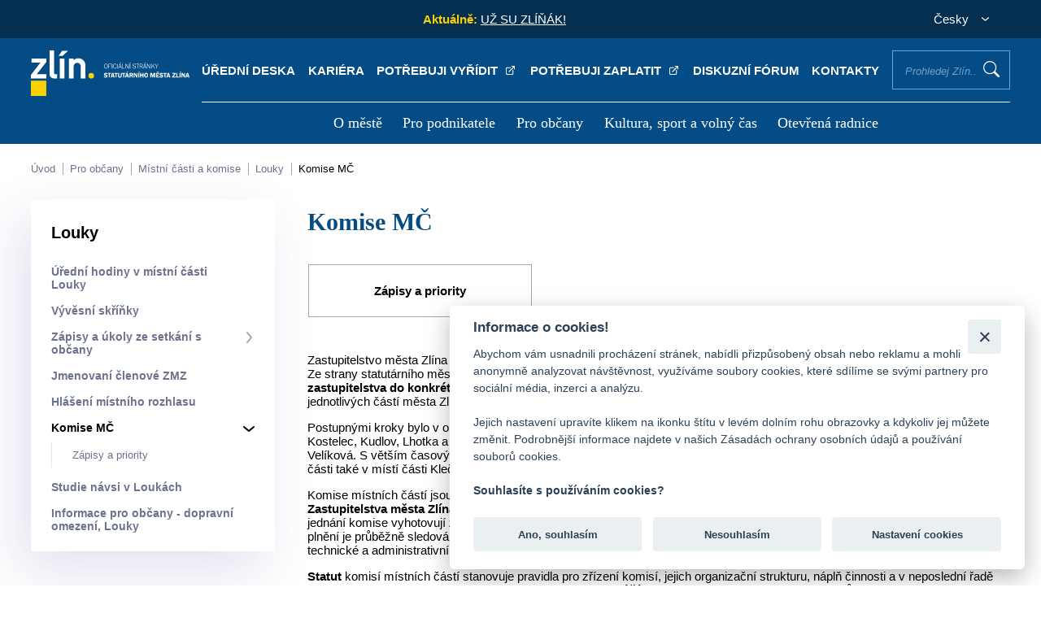

--- FILE ---
content_type: text/html; charset=UTF-8
request_url: https://www.zlin.eu/komise-mc-3
body_size: 49488
content:
<!doctype html>
<html lang="cs">
<head>
    <meta charset="utf-8" />
    <meta http-equiv="X-UA-Compatible" content="IE=edge">
    <meta content="width=device-width, initial-scale=1.0" name="viewport" />
    <meta name="format-detection" content="telephone=no">
    <meta http-equiv="Content-Security-Policy" content="upgrade-insecure-requests">
    <meta property="og:image" content="https://www.zlin.eu/assets/dist/system/front-images/nahled.jpg">
    <meta property="og:title" content="Zlín.eu">
    <meta property="og:description" content="Webové stránky města Zlína">
    <meta name="google-site-verification" content="bDa0O_Sm0sfiUAvCOF3bO4Q1IoRi3tUAsN_dwbjPzT8" />
    <meta name="description" content="Veškeré informace o městě Zlín, magistrátu, úřadech městských částí Zlína, kultuře, podnikání, historii, centru, dopravě, sportu apod.">
    <meta name="robots" content="index, follow">

    <title>Komise MČ - Zlín.eu</title>

    <link rel="icon" type="image/png" href="https://www.zlin.eu/assets/dist/system/images/zlin-favicon.png"/>

    <link rel="stylesheet" href="https://www.zlin.eu/assets/plugins/datetimepicker/css/datetimepicker.css"><link rel="stylesheet" href="https://www.zlin.eu/assets/plugins/jquerymodal/css/jquerymodal.css"><link rel="stylesheet" href="https://www.zlin.eu/assets/plugins/slick/css/slick.css"><link rel="stylesheet" href="https://www.zlin.eu/assets/plugins/slick/css/slick-theme.css"><link rel="stylesheet" href="https://www.zlin.eu/assets/plugins/lightbox/css/lightbox.css"><link rel="stylesheet" href="https://www.zlin.eu/assets/plugins/vegas/css/vegas.css"><link rel="stylesheet" href="https://www.zlin.eu/assets/custom/frontend/css/template.css"><link rel="stylesheet" href="https://www.zlin.eu/assets/custom/frontend/css/custom.css?ver=17">    <script>let base_url = 'https://www.zlin.eu/';</script>
	<script>let globalLanguage = 'cz'</script>
    <script defer async src="https://www.googletagmanager.com/gtag/js?id=UA-100063828-1"></script>
    <script>
        window.dataLayer = window.dataLayer || [];
        function gtag(){dataLayer.push(arguments);}
        gtag('js', new Date());

        gtag('config', 'UA-9782258-9');
    </script>
	
	<script async src="https://www.googletagmanager.com/gtag/js?id=G-KXNX9GXLXE"></script>
	<script>
	  window.dataLayer = window.dataLayer || [];
	  function gtag(){dataLayer.push(arguments);}
	  gtag('js', new Date());

	  gtag('config', 'G-KXNX9GXLXE');
	</script>
	
	<script src="https://cdn.onesignal.com/sdks/web/v16/OneSignalSDK.page.js" defer></script>
	<script>
	  window.OneSignalDeferred = window.OneSignalDeferred || [];
	  OneSignalDeferred.push(async function(OneSignal) {
	    await OneSignal.init({
	      appId: "b4423bd1-8475-46ff-8dbc-0ac15cfaf946",
	    });
	  });
	</script>


	
    <script defer src="https://www.google.com/recaptcha/api.js"></script>
	    <script>
	let header47 = 'Pro vyhledávání je nutno zadat nejméně 3 znaky';
	let header64 = 'Odpovědět';
	let header69 = 'Sbalit odpovědi';
	let header15 = 'Nalezeno v článcích';
	let header16 = 'Nalezeno v položkách menu';
	let header46 = 'Nalezeno ve stránkách';
	let header79 = 'Všechny záznamy';
	let header80 = 'Nebyl nalezen žádný příspěvek';
	let header82 = 'z';
	let header81 = 'Obrázek';
	let header83 = 'Zobrazit všechny výsledky';
</script>

    <style>
        .autocomplete p {
            margin: 0;
            margin-bottom: 13px;
        }

    </style>

</head>

<body class="">
    <header>
    <div class="header-content">
        <div class="header-top">
            <p>&nbsp;</p>

            
            
                                <div class="header-news">
                <p><span>Aktuálně:  </span>&nbsp;
<a href="https://zlin.eu/uz-su-zlinak">UŽ SU ZL&Iacute;Ň&Aacute;K!</a>
</p>
            </div>
                                                
            <div class="header-lang">
                <form action="javascript:void(0);">
                    <p class="header-lang-selected">Česky</p>
                    <div class="header-lang-list">
                        <p class="selected" data-lang="cs">Česky</option><p class="" data-lang="en">English</option>
                    </div>
                </form>
            </div>
        </div>
        <div class="header-nav">
            <p class="logo"><a href="https://www.zlin.eu/" title="Úvodní stránka"><img src="https://www.zlin.eu/assets/dist/system/front-images/logo.svg" alt="Úvodní stránka" /></a></p>
            <div>
                <ul class="menu-top">
                    <li><a title="Úřední deska" href="/uredni-deska" target="_self">Úřední deska </a></li><li><a title="Kariéra" href="https://www.zlin.eu/kariera" target="_self">Kariéra </a></li><li><a title="Potřebuji vyřídit" href="https://portal.zlin.eu/obcan" target="_blank">Potřebuji vyřídit <external></external></a></li><li><a title="Potřebuji zaplatit" href="https://portal.zlin.eu/obcan/z-situace/detail/90" target="_blank">Potřebuji zaplatit <external></external></a></li><li><a title="Diskuzní fórum" href="/diskuzni-forum" target="_self">Diskuzní fórum </a></li><li><a title="Kontakty" href="/kontakty-0" target="_self">Kontakty </a></li><li><label for="main-search">Prohledej Zlín...<input class="main-search" id="main-search" type="text" placeholder="Prohledej Zlín..." /></label><button class="search-proceed">Vyhledat</button></li>                </ul>

                
                <div class="autocomplete hidden">
                    <div class="autocomplete-wrapper hidden">
						<div class="autocomplete-col">
                            <p class="autocomplete-heading">Nalezeno v článcích (<span class="search-aktuality-count"></span>)</p>
							<hr>
							<div class="autocomplete-results search-aktuality-result">
                            </div>
						</div>
						<div class="autocomplete-col">
                            <p class="autocomplete-heading">Nalezeno ve stránkách (<span class="search-stranky-count"></span>)</p>
							<hr>
							<div class="autocomplete-results search-stranky-result">
                            </div>
						</div>
						<div class="autocomplete-col">
                            <p class="autocomplete-heading">Nalezeno v úřední desce (<span class="search-deska-count"></span>)</p>
							<hr>
							<div class="autocomplete-results search-deska-result">
                            </div>
						</div>
						<div class="autocomplete-col">
                            <p class="autocomplete-heading">Nalezeno v souborech (<span class="search-soubory-count"></span>)</p>
							<hr>
							<div class="autocomplete-results search-soubory-result">
                            </div>
						</div>
						<div class="autocomplete-col">
                            <p class="autocomplete-heading">Nalezeno ve fórech (<span class="search-forum-count"></span>)</p>
							<hr>
							<div class="autocomplete-results search-forum-result">
                            </div>
						</div>
						<div class="autocomplete-col">
                            <p class="autocomplete-heading">Nalezeno v kontaktech (<span class="search-kontakty-count"></span>)</p>
							<hr>
							<div class="autocomplete-results search-kontakty-result">
                            </div>
						</div>
                    </div>
                    <div class="autocomplete-bottom">
                        <p><strong>Pro vyhledávání je nutno zadat nejméně 3 znaky</strong></p>
                    </div>
                </div>
                                <nav>
                    <ul>
                        <li><a title="O městě" href="https://www.zlin.eu/o-meste" target="_self">O městě </a><img class="menu-close" src="/assets/dist/system/front-images/icon-close-wh.svg" alt="zavřít" /><div tabindex="1000"><ul><li><a title="Historie a současnost Zlína" href="https://www.zlin.eu/historie-a-soucasnost-zlina" target="_self">Historie a současnost Zlína </a></li><li><a title="Symboly a ocenění města" href="https://www.zlin.eu/symboly-a-oceneni-mesta" target="_self">Symboly a ocenění města </a></li><li><a title="Univerzitní město" href="https://www.zlin.eu/univerzitni-mesto" target="_self">Univerzitní město </a></li><li><a title="Životní prostředí" href="https://www.zlin.eu/zivotni-prostredi" target="_self">Životní prostředí </a></li><li><a title="Doprava" href="https://www.zlin.eu/doprava" target="_self">Doprava </a></li><li><a title="Územní plánování" href="https://www.zlin.eu/uzemni-planovani" target="_self">Územní plánování </a></li><li><a title="Projekty města" href="https://www.zlin.eu/projekty-mesta" target="_self">Projekty města </a></li><li><a title="Kultura, sport a volný čas" href="https://www.zlin.eu/kultura-sport-a-volny-cas-0" target="_self">Kultura, sport a volný čas </a></li><li><a title="Virtuální prohlídka" href="http://www.ic-zlin.cz/25075-virtualni-prohlidky" target="_blank">Virtuální prohlídka <external></external></a></li><li><a title="Fotogalerie a krátké spoty o Zlíně" href="http://www.ic-zlin.cz/24838-fotogalerie" target="_blank">Fotogalerie a krátké spoty o Zlíně <external></external></a></li><li><a title="Mapy" href="https://www.zlin.eu/mapy" target="_self">Mapy </a></li><li><a title="Partnerská města" href="https://www.zlin.eu/partnerska-mesta" target="_self">Partnerská města </a></li><li><a title="Organizace a instituce" href="https://www.zlin.eu/organizace-a-instituce" target="_self">Organizace a instituce </a></li><li><a title="Povinně zveřejňované informace" href="https://www.zlin.eu/povinne-zverejnovane-informace" target="_self">Povinně zveřejňované informace </a></li></ul></div></li><li><a title="Pro podnikatele" href="https://www.zlin.eu/pro-podnikatele" target="_self">Pro podnikatele </a><img class="menu-close" src="/assets/dist/system/front-images/icon-close-wh.svg" alt="zavřít" /><div tabindex="1000"><ul><li><a title="Podnikání ve Zlíně" href="https://www.zlin.eu/podnikani-ve-zline" target="_self">Podnikání ve Zlíně </a></li><li><a title="Investiční příležitosti" href="https://www.zlin.eu/investicni-prilezitosti" target="_self">Investiční příležitosti </a></li><li><a title="Strategický rozvoj" href="https://www.zlin.eu/strategicky-rozvoj" target="_self">Strategický rozvoj </a></li><li><a title="Veřejné zakázky" href="https://www.zlin.eu/verejne-zakazky" target="_self">Veřejné zakázky </a></li><li><a title="Jednotné kontaktní místo" href="https://www.zlin.eu/jkm" target="_self">Jednotné kontaktní místo </a></li><li><a title="Živnostenský úřad" href="https://www.zlin.eu/zivnostensky-urad" target="_self">Živnostenský úřad </a></li><li><a title="Poplatek z pobytu" href="https://www.zlin.eu/poplatek-z-pobytu" target="_self">Poplatek z pobytu </a></li></ul></div></li><li><a title="Pro občany" href="/magistrat-0" target="_self">Pro občany </a><img class="menu-close" src="/assets/dist/system/front-images/icon-close-wh.svg" alt="zavřít" /><div tabindex="1000"><ul><li><a title="Magistrát" href="https://www.zlin.eu/magistrat-0" target="_self">Magistrát </a></li><li><a title="Volené orgány" href="https://www.zlin.eu/volene-organy-0" target="_self">Volené orgány </a></li><li><a title="Kontakty a úřední hodiny" href="https://www.zlin.eu/kontakty-a-uredni-hodiny" target="_self">Kontakty a úřední hodiny </a></li><li><a title="Portál občana (potřebuji vyřídit)" href="https://portal.zlin.eu/" target="_blank">Portál občana (potřebuji vyřídit) <external></external></a></li><li><a title="Elektronické objednávky termínů" href="https://www.zlin.eu/elektronicke-objednavky-terminu-0" target="_self">Elektronické objednávky termínů </a></li><li><a title="Formuláře" href="https://www.zlin.eu/formulare" target="_self">Formuláře </a></li><li><a title="Datová schránka" href="https://www.zlin.eu/datova-schranka" target="_self">Datová schránka </a></li><li><a title="Střet zájmů" href="https://www.zlin.eu/stret-zajmu" target="_self">Střet zájmů </a></li><li><a title="Czechpoint" href="https://www.zlin.eu/czechpoint" target="_self">Czechpoint </a></li><li><a title="Obce obvodu s rozšířenou působností Zlín" href="https://www.zlin.eu/obce-obvodu-s-rozsirenou-pusobnosti-zlin" target="_self">Obce obvodu s rozšířenou působností Zlín </a></li><li><a title="Místní části a komise" href="https://www.zlin.eu/mistni-casti-a-komise" target="_self">Místní části a komise </a></li><li><a title="Krizové situace" href="https://www.zlin.eu/krizove-situace" target="_self">Krizové situace </a></li><li><a title="Městská policie Zlín" href="https://www.zlin.eu/mestska-policie-zlin" target="_self">Městská policie Zlín </a></li><li><a title="Příjem digitálních dokumentů" href="https://www.zlin.eu/prijem-digitalnich-dokumentu" target="_self">Příjem digitálních dokumentů </a></li><li><a title="Žádost o informaci dle zák. č. 106/99 Sb" href="https://www.zlin.eu/zadost-o-informaci-dle-zak-c-106-99-sb" target="_self">Žádost o informaci dle zák. č. 106/99 Sb </a></li><li><a title="Úřední deska" href="https://www.zlin.eu/uredni-deska" target="_self">Úřední deska </a></li><li><a title="Obecně závazné vyhlášky a nařízení" href="https://www.zlin.eu/obecne-zavazne-vyhlasky-a-narizeni" target="_self">Obecně závazné vyhlášky a nařízení </a></li><li><a title="Dotace" href="https://www.zlin.eu/dotace" target="_self">Dotace </a></li><li><a title="Poplatky" href="https://www.zlin.eu/poplatky" target="_self">Poplatky </a></li><li><a title="Diskuzní fórum" href="https://www.zlin.eu/diskuzni-forum" target="_self">Diskuzní fórum </a></li><li><a title="Tiskové zprávy" href="https://www.zlin.eu/tiskove-zpravy" target="_self">Tiskové zprávy </a></li><li><a title="O volbách a referendu" href="/volby" target="_self">O volbách a referendu </a></li><li><a title="Magazín Zlín" href="https://www.zlin.eu/magazin-zlin" target="_self">Magazín Zlín </a></li><li><a title="Jarmarky" href="/jarmarky" target="_self">Jarmarky </a></li><li><a title="Oznámení akce veřejnosti přístupné" href="https://www.zlin.eu/oznameni-akce-verejnosti-pristupne" target="_self">Oznámení akce veřejnosti přístupné </a></li><li><a title="Zpracování osobních údajů (GDPR)" href="https://www.zlin.eu/gdpr" target="_self">Zpracování osobních údajů (GDPR) </a></li><li><a title="Ochrana oznamovatelů" href="https://www.zlin.eu/ochrana-oznamovatelu" target="_self">Ochrana oznamovatelů </a></li></ul></div></li><li><a title="Kultura, sport a volný čas" href="https://www.zlin.eu/kultura-sport-a-volny-cas" target="_self">Kultura, sport a volný čas </a><img class="menu-close" src="/assets/dist/system/front-images/icon-close-wh.svg" alt="zavřít" /><div tabindex="1000"><ul><li><a title="Turistický web" href="http://www.ic-zlin.cz/" target="_blank">Turistický web <external></external></a></li><li><a title="Turistické informační centrum" href="http://www.ic-zlin.cz/24975-informacni-stredisko" target="_blank">Turistické informační centrum <external></external></a></li><li><a title="700 let města Zlína" href="https://zlin700.zivy-zlin.cz/" target="_blank">700 let města Zlína <external></external></a></li><li><a title="Turistické cíle" href="http://www.ic-zlin.cz/24771-atraktivity" target="_blank">Turistické cíle <external></external></a></li><li><a title="Kultura" href="http://www.ic-zlin.cz/24746-kultura" target="_blank">Kultura <external></external></a></li><li><a title="Jarmarky" href="https://www.zlin.eu/jarmarky" target="_self">Jarmarky </a></li><li><a title="Sport ve Zlíně" href="http://www.ic-zlin.cz/24667-sport" target="_blank">Sport ve Zlíně <external></external></a></li><li><a title="Ubytování, stravování, nákupy" href="http://www.ic-zlin.cz/24817-ubytovani-stravovani-nakupy" target="_blank">Ubytování, stravování, nákupy <external></external></a></li><li><a title="Kam na oběd" href="http://www.ic-zlin.cz/24835-stravovani" target="_blank">Kam na oběd <external></external></a></li><li><a title="Fotogalerie a krátké spoty o Zlíně" href="http://www.ic-zlin.cz/24838-fotogalerie" target="_blank">Fotogalerie a krátké spoty o Zlíně <external></external></a></li><li><a title="Dětská hřiště" href="https://www.zlin.eu/hriste" target="_self">Dětská hřiště </a></li></ul></div></li><li><a title="Otevřená radnice" href="https://www.zlin.eu/otevrena-radnice" target="_self">Otevřená radnice </a><img class="menu-close" src="/assets/dist/system/front-images/icon-close-wh.svg" alt="zavřít" /><div tabindex="1000"><ul><li><a title="Hospodaření pod lupou" href="/hospodareni-smz" target="_self">Hospodaření pod lupou </a></li><li><a title="Veřejné zakázky" href="/verejne-zakazky" target="_self">Veřejné zakázky </a></li><li><a title="Uzavírané smlouvy" href="/uzavirane-smlouvy-0" target="_self">Uzavírané smlouvy </a></li><li><a title="Zprávy o realizaci projektů podporovaných z fondů EU" href="/projekty-mesta" target="_self">Zprávy o realizaci projektů podporovaných z fondů EU </a></li><li><a title="Záznam z jednání zastupitelstva" href="http://bitest.videostream.sk/zlin/archiv/" target="_blank">Záznam z jednání zastupitelstva <external></external></a></li></ul></div></li>                    </ul>

                </nav>
                <a href="javascript:;" title="menu" class="menu-responsive"><span>menu</span></a>
            </div>
        </div>
    </div>
</header>    <div id="mobile-sidebar" class="header-nav">
    <div>
        <p class="logo"><a href="#" title="Úvodní stránka"><img src="https://www.zlin.eu/assets/dist/system/front-images/logo-blue.svg" alt="Úvodní stránka"/></a></p>
        <a href="javascript:;" title="" class="mobile-sidebar-close">zavřít</a>
        <div class="menu-user">
            <div class="slickable-menu spc_mobile hidden">
                <div><a href="/uredni-deska" title=""><img src="https://www.zlin.eu/assets/dist/system/front-images/icon-document.svg" alt="" /><span>Úřední deska</span></a></div><div><a href="https://www.zlin.eu/kariera" title=""><img src="https://www.zlin.eu/assets/dist/system/front-images/icon-transact.svg" alt="" /><span>Kariéra</span></a></div><div><a href="https://portal.zlin.eu/obcan" title=""><img src="https://www.zlin.eu/assets/dist/system/front-images/icon-pay.svg" alt="" /><span>Potřebuji vyřídit</span></a></div><div><a href="https://portal.zlin.eu/obcan/z-situace/detail/90" title=""><img src="https://www.zlin.eu/assets/dist/system/front-images/icon-keyboard.svg" alt="" /><span>Potřebuji zaplatit</span></a></div><div><a href="/diskuzni-forum" title=""><img src="https://www.zlin.eu/assets/dist/system/front-images/icon-mailbox.svg" alt="" /><span>Diskuzní fórum</span></a></div><div><a href="/kontakty-0" title=""><img src="https://www.zlin.eu/assets/dist/system/front-images/icon-transact.svg" alt="" /><span>Kontakty</span></a></div>            </div>
        </div>
        <div class="mobile-search">
            <p><label for="main-search-mobile">Prohledej Zlín...<input class="main-search" id="main-search-mobile" type="text" placeholder="Prohledej Zlín..." /></label><button class="search-proceed">Vyhledat</button></p>
            <div class="autocomplete hidden">
                <div class="autocomplete-wrapper hidden">
                    <div class="autocomplete-col">
                        <p class="autocomplete-heading">Nalezeno v článcích (<span class="search-aktuality-count"></span>)</p>
                        <hr>
                        <div class="autocomplete-results search-aktuality-result">
                        </div>
                    </div>
                    <div class="autocomplete-col">
                        <p class="autocomplete-heading">Nalezeno v položkách menu (<span class="search-menu-count"></span>)</p>
                        <hr>
                        <div class="autocomplete-results search-menu-result">
                        </div>
                    </div>
                    <div class="autocomplete-col">
                        <p class="autocomplete-heading">Nalezeno ve stránkách (<span class="search-stranky-count"></span>)</p>
                        <hr>
                        <div class="autocomplete-results search-stranky-result">
                        </div>
                    </div>
                </div>
                <div class="autocomplete-bottom">
                    <p><strong>Pro vyhledávání je nutno zadat nejméně 3 znaky</strong></p>
                </div>
            </div>
        </div>
        <div class="mobile-menu-slide">
            <div class="mobile-control" data-id="null">
                <div class="control-elements">
                    <p class="control-elements-heading">Hlavní menu</p>
                    <p class="back-level"><img src="https://www.zlin.eu/assets/dist/system/front-images/arrow-back.svg" alt="">Zpět</p>
                </div>
                <nav>
                    <ul class="treeview">
                        <li data-type="redirect" data-id="6214f122fea04b13b23b0573" data-path="https://www.zlin.eu/o-meste"><span></span><a href="#" title="">O městě</a></li><li data-type="redirect" data-id="6214f6f7a939594f592caced" data-path="https://www.zlin.eu/pro-podnikatele"><span></span><a href="#" title="">Pro podnikatele</a></li><li data-type="redirect" data-id="62207940dcd9b138aa286c1e" data-path="/magistrat-0"><span></span><a href="#" title="">Pro občany</a></li><li data-type="redirect" data-id="6220b67dc0159174a34fc78c" data-path="https://www.zlin.eu/kultura-sport-a-volny-cas"><span></span><a href="#" title="">Kultura, sport a volný čas</a></li><li data-type="redirect" data-id="6220c1081e28ed41e36c9e53" data-path="https://www.zlin.eu/otevrena-radnice"><span></span><a href="#" title="">Otevřená radnice</a></li>                    </ul>
                </nav>
                <p class="social-media">
                    <a href="https://zlin.munipolis.cz/" target="_blank" title="Mobilní rozhlas">
                        <img src="https://www.zlin.eu/assets/dist/system/front-images/icon-radio.svg" alt="Mobilní rozhlas" />
                    </a>
                    <a href="https://www.facebook.com/mestozlin.eu/" target="_blank" title="Facebook">
                        <img src="https://www.zlin.eu/assets/dist/system/front-images/icon-facebook.svg" alt="Facebook" />
                    </a>
                    <a href="https://www.instagram.com/zlin.eu/?hl=cs" title="Instagram" target="_blank">
                        <img src="https://www.zlin.eu/assets/dist/system/front-images/icon-instagram.svg" alt="Instagram" />
                    </a> <a href="https://www.youtube.com/channel/UCgUS5x-XLiGDAuA2tuil2RA" title="Youtube" target="_blank">
                        <img src="https://www.zlin.eu/assets/dist/system/front-images/icon-youtube.svg" alt="Youtube" />
                    </a>
                </p>
            </div>
            <div class="mobile-control hidden" data-id="null">
                <div class="control-elements">
                    <p class="control-elements-heading"></p>
                    <p class="back-level"><img src="https://www.zlin.eu/assets/dist/system/front-images/arrow-back.svg" alt="">Zpět</p>
                </div>
                <nav>
                    <ul class="treeview">
                    </ul>
                </nav>
                <p class="social-media">
                    <a href="https://zlin.munipolis.cz/" target="_blank" title="Mobilní rozhlas">
                        <img src="https://www.zlin.eu/assets/dist/system/front-images/icon-radio.svg" alt="Mobilní rozhlas" />
                    </a>
                    <a href="https://www.facebook.com/mestozlin.eu/" target="_blank" title="Facebook">
                        <img src="https://www.zlin.eu/assets/dist/system/front-images/icon-facebook.svg" alt="Facebook" />
                    </a>
                    <a href="https://www.instagram.com/zlin.eu/?hl=cs" title="Instagram" target="_blank">
                        <img src="https://www.zlin.eu/assets/dist/system/front-images/icon-instagram.svg" alt="Instagram" />
                    </a> <a href="https://www.youtube.com/channel/UCgUS5x-XLiGDAuA2tuil2RA" title="Youtube" target="_blank">
                        <img src="https://www.zlin.eu/assets/dist/system/front-images/icon-youtube.svg" alt="Youtube" />
                    </a>
                </p>
            </div>
        </div>
    </div>
</div>    
<div class="breadcrumbs-wrapper container">
    <img class="slide" src="https://www.zlin.eu/assets/dist/system/front-images/breadcrumbs-arrow.svg" alt="" />
    <img class="slide-right" src="https://www.zlin.eu/assets/dist/system/front-images/breadcrumbs-arrow.svg" alt="" />
    <div class="breadcrumbs">
        <a href="https://www.zlin.eu/" title="">Úvod</a> <a href="https://www.zlin.eu/magistrat-0" title="">Pro občany</a> <a href="https://www.zlin.eu/mistni-casti-a-komise" title="">Místní části a komise</a> <a href="https://www.zlin.eu/louky" title="">Louky</a> <a href="https://www.zlin.eu/komise-mc-3" title="">Komise MČ</a>    </div>    
</div>

<div class="container site-content">
    <div class="site-content-left">
        <p>Louky</p><ul class="main-left-menu"><li ><a title="Úřední hodiny v místní části Louky" target="_self" href="https://www.zlin.eu/uredni-hodiny-v-mistni-casti-louky">Úřední hodiny v místní části Louky </a><li ><a title="Vývěsní skříňky" target="_self" href="https://www.zlin.eu/vyvesni-skrinky-17">Vývěsní skříňky </a><li ><a title="Zápisy a úkoly ze setkání s občany" target="_self" href="https://www.zlin.eu/zapisy-a-ukoly-ze-setkani-s-obcany-17">Zápisy a úkoly ze setkání s občany </a><ul><li><a title="Veřejné setkání - r. 2012" target="_self" href="https://www.zlin.eu/verejne-setkani-r-2012">Veřejné setkání - r. 2012 </a></li><li><a title="Veřejná setkání - r. 2016" target="_self" href="https://www.zlin.eu/verejna-setkani-r-2016-0">Veřejná setkání - r. 2016 </a></li><li><a title="Veřejná setkání - r. 2019" target="_self" href="https://www.zlin.eu/verejna-setkani-r-2019-0">Veřejná setkání - r. 2019 </a></li><li><a title="Veřejné setkání - r. 2023" target="_self" href="https://www.zlin.eu/verejne-setkani-r-2023">Veřejné setkání - r. 2023 </a></li></ul><span></span></li><li ><a title="Jmenovaní členové ZMZ" target="_self" href="https://www.zlin.eu/jmenovani-clenove-zmz-3">Jmenovaní členové ZMZ </a><li ><a title="Hlášení místního rozhlasu" target="_self" href="https://www.zlin.eu/hlaseni-mistniho-rozhlasu-3">Hlášení místního rozhlasu </a><li class="active"><a title="Komise MČ" target="_self" href="https://www.zlin.eu/komise-mc-3">Komise MČ </a><ul><li><a title="Zápisy a priority" target="_self" href="https://www.zlin.eu/zapisy-a-priority-3">Zápisy a priority </a></li></ul><span></span></li><li ><a title="Studie návsi v Loukách" target="_self" href="https://www.zlin.eu/studie-navsi-v-loukach">Studie návsi v Loukách </a><li ><a title="Informace pro občany - dopravní omezení, Louky" target="_self" href="https://www.zlin.eu/informace-pro-obcany-dopravni-omezeni-louky">Informace pro občany - dopravní omezení, Louky </a>    </div>
    <div class="site-content-right">
        <h1>Komise MČ</h1>
        <div class="site-module">
    <div class="tiles-list">
        <p><a title="Zápisy a priority" href="https://www.zlin.eu/zapisy-a-priority-3" target="_self">Zápisy a priority </a></p>    </div>
</div>
<div class="site-module 45">
<p><p>Zastupitelstvo města Zl&iacute;na na sv&eacute;m zased&aacute;n&iacute; 27. 3. 2008 schv&aacute;lilo z&aacute;měr nastolen&iacute;&nbsp;<strong>nov&yacute;ch forem spolupr&aacute;ce s m&iacute;stn&iacute;mi č&aacute;stmi</strong>. Ze strany statut&aacute;rn&iacute;ho města Zl&iacute;na se jednalo předev&scaron;&iacute;m o podporu&nbsp;<strong>vzniku komis&iacute; m&iacute;stn&iacute;ch č&aacute;st&iacute; a jmenov&aacute;n&iacute; jednotliv&yacute;ch členů zastupitelstva do konkr&eacute;tn&iacute;ch m&iacute;stn&iacute;ch č&aacute;st&iacute;</strong>&nbsp;(viz z&aacute;ložka "jmenovan&iacute; členov&eacute;&nbsp;<acronym>ZMZ</acronym>") s c&iacute;lem zlep&scaron;en&iacute; komunikace občanů jednotliv&yacute;ch č&aacute;st&iacute; města Zl&iacute;na s volen&yacute;mi org&aacute;ny.</p>
<p>Postupn&yacute;mi kroky bylo v obdob&iacute; 2008 - 2009 zř&iacute;zeno třin&aacute;ct komis&iacute; m&iacute;stn&iacute;ch č&aacute;st&iacute; v tzv. př&iacute;městsk&yacute;ch lokalit&aacute;ch města: Jaroslavice, Kostelec, Kudlov, Lhotka a Chlum, Louky, Lužkovice, Malenovice, Mladcov&aacute;, Př&iacute;luky, Sala&scaron;, &Scaron;t&iacute;pa, U Maj&aacute;ku a Filmov&eacute; ateli&eacute;ry a Vel&iacute;kov&aacute;. S vět&scaron;&iacute;m časov&yacute;m odstupem, a to v roce 2016, vznikla Komise m&iacute;stn&iacute; č&aacute;sti Pr&scaron;tn&eacute;. V roce 2024 vznikla komise m&iacute;stn&iacute; č&aacute;sti tak&eacute; v m&iacute;st&iacute; č&aacute;sti Klečůvka.</p>
<p>Komise m&iacute;stn&iacute;ch č&aacute;st&iacute; jsou dobrovoln&yacute;mi iniciativn&iacute;mi seskupen&iacute;mi občanů m&iacute;stn&iacute;ch č&aacute;st&iacute; a jsou&nbsp;<strong>poradn&iacute;mi org&aacute;ny Rady a Zastupitelstva města Zl&iacute;na. Jejich zř&iacute;zen&iacute; a jmenovit&eacute; složen&iacute; schvaluje usnesen&iacute;m Zastupitelstvo města Zl&iacute;na</strong>. Ze sv&yacute;ch jedn&aacute;n&iacute; komise vyhotovuj&iacute; z&aacute;pisy (viz z&aacute;ložka "z&aacute;pisy a priority") a &uacute;koly vypl&yacute;vaj&iacute;c&iacute; z jednotliv&yacute;ch jedn&aacute;n&iacute; jsou evidov&aacute;ny a jejich plněn&iacute; je průběžně sledov&aacute;no. Tajemn&iacute;ky komis&iacute; jsou ustaveni pracovn&iacute;ci kancel&aacute;ř&iacute; m&iacute;stn&iacute;ch č&aacute;st&iacute;, kteř&iacute; obstar&aacute;vaj&iacute; organizačně technick&eacute; a administrativn&iacute; pr&aacute;ce souvisej&iacute;c&iacute; s činnost&iacute; komis&iacute; (viz z&aacute;ložka "&uacute;ředn&iacute; hodiny v m&iacute;stn&iacute; č&aacute;sti").</p>
<p><strong>Statut</strong>&nbsp;komis&iacute; m&iacute;stn&iacute;ch č&aacute;st&iacute; stanovuje pravidla pro zř&iacute;zen&iacute; komis&iacute;, jejich organizačn&iacute; strukturu, n&aacute;plň činnosti a v neposledn&iacute; řadě stanovuje pr&aacute;va a povinnosti komis&iacute; m&iacute;stn&iacute;ch č&aacute;st&iacute;.&nbsp;<strong>Jednac&iacute; ř&aacute;d</strong>&nbsp;komis&iacute; upravuje př&iacute;pravu, svol&aacute;n&iacute;, průběh jedn&aacute;n&iacute;, usn&aacute;&scaron;en&iacute; a kontrolu plněn&iacute; &uacute;kolů. V př&iacute;padě přidělen&iacute; finančn&iacute;ch prostředků určen&yacute;ch pro vyčleněn&eacute; m&iacute;stn&iacute; č&aacute;sti m&aacute; komise pr&aacute;vo stanovit pořad&iacute; priorit akc&iacute;, přičemž se ř&iacute;d&iacute;&nbsp;<strong>metodikou</strong>&nbsp;schvalovanou radou města a &uacute;zce spolupracuje s kompetentn&iacute;mi odbory MMZ. Rozpočtov&eacute;ho kryt&iacute; jednotliv&yacute;ch priorit n&aacute;sledně schvaluje org&aacute;n obce.</p>
<p>Od roku 2009 jsou pro uveden&eacute; m&iacute;stn&iacute; č&aacute;sti vyčleňov&aacute;ny v rozpočtu města Zl&iacute;na na př&iacute;slu&scaron;n&yacute; kalend&aacute;řn&iacute; rok&nbsp;<strong>finančn&iacute; prostředky</strong>&nbsp;v celkov&eacute;m objemu 25 mil. Kč, kter&eacute; jsou n&aacute;sledně rozdělov&aacute;ny dle počtu obyvatel př&iacute;slu&scaron;n&eacute; m&iacute;stn&iacute; č&aacute;sti k 1. 1. dan&eacute;ho roku. Přidělen&eacute; finančn&iacute; prostředky jsou použity k pokryt&iacute; potřeb jednotliv&yacute;ch m&iacute;stn&iacute;ch č&aacute;st&iacute;.</p>
<p><strong>Z&aacute;měrem uveden&yacute;ch kroků je kromě ře&scaron;en&iacute; prioritn&iacute;ch požadavků jednotliv&yacute;ch lokalit i roz&scaron;&iacute;řen&iacute; spolupr&aacute;ce města s občany m&iacute;stn&iacute;ch č&aacute;st&iacute;, zkvalitněn&iacute; komunikace a zapojen&iacute; obyvatel do ř&iacute;zen&iacute; města včetně zv&yacute;&scaron;en&iacute; veřejn&eacute; kontroly.</strong></p>
<h2>Členov&eacute; komise m&iacute;stn&iacute; č&aacute;sti</h2>
<p><strong>Předseda:</strong><br />Ing. Martin &Scaron;ebesta</p>
<p><strong>Členov&eacute;:</strong><br />Ing. Leopold Bednař&iacute;k<br />Marta Horal&iacute;kov&aacute;<br />Jan Chl&aacute;dek<br />PharmDr.<strong> </strong>Kateřina Va&scaron;utov&aacute;<br />Ing. Oldřich Učeň, Ph.D.<br />Magda Ban&aacute;tov&aacute;<br />Pavel Form&aacute;nek<br />Marta Konečn&aacute;<br />Jaroslav Tobola<br />Ing. Dimitrij Chomič</p>
<p><strong>Tajemnice:</strong><br />Ing. Marta Petrů</p></p></div><div class="null-wrapper-dokument"><div class="site-module seznam2">
    <h1 class="font18 uppercase">Dokumenty ke stažení ze složky Statut komisí místních částí</h1>

    


    <div style="display: none;" id="skryto">Array
(
    [0] => App\Models\Entities\File Object
        (
            [_id] => MongoDB\BSON\ObjectId Object
                (
                    [oid] => 6593c3c98e0d0470bc2aaa63
                )

            [chunkSize] => 261120
            [filename] => Statut komisí místních částí.pdf
            [metadata] => Array
                (
                    [extension] => pdf
                    [mime] => application/pdf
                    [customName] => 
                )

            [length] => 612574
            [uploadDate] => MongoDB\BSON\UTCDateTime Object
                (
                    [milliseconds] => 1704182729752
                )

            [md5] => 62b635e8b410811d644dc5f1b38a9a66
            [position] => 1
        )

    [1] => App\Models\Entities\File Object
        (
            [_id] => MongoDB\BSON\ObjectId Object
                (
                    [oid] => 6593c366f3c65e1c8d21be87
                )

            [chunkSize] => 261120
            [filename] => Příloha č. 1 - Jednací řád komisí místních částí.pdf
            [metadata] => Array
                (
                    [extension] => pdf
                    [mime] => application/pdf
                    [customName] => 
                )

            [length] => 283748
            [uploadDate] => MongoDB\BSON\UTCDateTime Object
                (
                    [milliseconds] => 1704182630828
                )

            [md5] => 45c6eb1ef84d6c08624af1b49bd7bad3
            [position] => 2
        )

    [2] => App\Models\Entities\File Object
        (
            [_id] => MongoDB\BSON\ObjectId Object
                (
                    [oid] => 6593c366f3c65e1c8d21be8a
                )

            [chunkSize] => 261120
            [filename] => Příloha č. 2 - Hranice působnosti komisí místních častí.pdf
            [metadata] => Array
                (
                    [extension] => pdf
                    [mime] => application/pdf
                    [customName] => 
                )

            [length] => 256803
            [uploadDate] => MongoDB\BSON\UTCDateTime Object
                (
                    [milliseconds] => 1704182630842
                )

            [md5] => 70d25a0e20bffc640860d765ef7b5568
            [position] => 3
        )

)
</div>

    <div class="files-info file-item" data-time=""><div><img src="https://www.zlin.eu/assets/dist/system/front-images/icon-pdf.svg" alt="" /><p>Statut komisí místních částí.pdf</p><span>0.61MB</span></div><p><a href="javascript:;" class="generateQR" data-id="6593c3c98e0d0470bc2aaa63"><img src="https://www.zlin.eu/assets/dist/system/front-images/icon-qr.svg" alt="" />QR kód</a><a target="_blank" href="https://www.zlin.eu/file/6593c3c98e0d0470bc2aaa63"><img src="https://www.zlin.eu/assets/dist/system/front-images/icon-display-doc.svg" alt="" />Zobrazit dokument</a><a href="https://www.zlin.eu/file/6593c3c98e0d0470bc2aaa63" download="Statut komisí místních částí.pdf"><img src="https://www.zlin.eu/assets/dist/system/front-images/icon-save-doc.svg" alt="" />Uložit dokument</a></p></div><div class="files-info file-item" data-time=""><div><img src="https://www.zlin.eu/assets/dist/system/front-images/icon-pdf.svg" alt="" /><p>Příloha č. 1 - Jednací řád komisí místních částí.pdf</p><span>0.28MB</span></div><p><a href="javascript:;" class="generateQR" data-id="6593c366f3c65e1c8d21be87"><img src="https://www.zlin.eu/assets/dist/system/front-images/icon-qr.svg" alt="" />QR kód</a><a target="_blank" href="https://www.zlin.eu/file/6593c366f3c65e1c8d21be87"><img src="https://www.zlin.eu/assets/dist/system/front-images/icon-display-doc.svg" alt="" />Zobrazit dokument</a><a href="https://www.zlin.eu/file/6593c366f3c65e1c8d21be87" download="Příloha č. 1 - Jednací řád komisí místních částí.pdf"><img src="https://www.zlin.eu/assets/dist/system/front-images/icon-save-doc.svg" alt="" />Uložit dokument</a></p></div><div class="files-info file-item" data-time=""><div><img src="https://www.zlin.eu/assets/dist/system/front-images/icon-pdf.svg" alt="" /><p>Příloha č. 2 - Hranice působnosti komisí místních častí.pdf</p><span>0.26MB</span></div><p><a href="javascript:;" class="generateQR" data-id="6593c366f3c65e1c8d21be8a"><img src="https://www.zlin.eu/assets/dist/system/front-images/icon-qr.svg" alt="" />QR kód</a><a target="_blank" href="https://www.zlin.eu/file/6593c366f3c65e1c8d21be8a"><img src="https://www.zlin.eu/assets/dist/system/front-images/icon-display-doc.svg" alt="" />Zobrazit dokument</a><a href="https://www.zlin.eu/file/6593c366f3c65e1c8d21be8a" download="Příloha č. 2 - Hranice působnosti komisí místních častí.pdf"><img src="https://www.zlin.eu/assets/dist/system/front-images/icon-save-doc.svg" alt="" />Uložit dokument</a></p></div>
</div>
</div>    </div>
</div>
    <footer>
    <div class="container">
        <div class="footer-col">
            <h3>Kontaktní spojení</h3>
            <hr>
            <div class="footer-contacts">
                <div>
                    <p>statutární město Zlín<br />náměstí Míru 12<br />760 01 Zlín<br />(<a href="https://www.zlin.eu/abecedni-seznam-mmz" title="">všechna kontaktní spojení</a>)</p>
                    <p>IČO: 00283924</p>
                </div>
                <div>
                    <p>telefon: <a href="tel:+420577630111" title="">+420 577 630 111</a><br />
                                                <img src="https://www.zlin.eu/assets/dist/system/front-images/icon-neslysici.svg" alt="infolinka pro neslyšící" /> <a href="https://zlin.infolinky.textcom.cz/app/" title="">infolinka s online přepisem řeči pro osoby s postižením sluchu</a><br />
                                                datová schránka: ID: 5ttb7bs</p>
                    <p class="footer-media"><a href="#" title="Facebook"><img src="https://www.zlin.eu/assets/dist/system/front-images/icon-facebook.svg" alt="Facebook" /></a> <a href="#" title="Instagram"><img src="https://www.zlin.eu/assets/dist/system/front-images/icon-instagram.svg" alt="Instagram" /></a> <a href="#" title="Youtube"><img src="https://www.zlin.eu/assets/dist/system/front-images/icon-youtube.svg" alt="Youtube" /></a></p>
                </div>
            </div>
        </div>
        <div class="footer-col">
            <h3>Menu</h3>
            <hr>
            <ul>
                <li><a title="O městě" href="https://www.zlin.eu/o-meste" target="_self">O městě </a></li><li><a title="Pro podnikatele" href="https://www.zlin.eu/pro-podnikatele" target="_self">Pro podnikatele </a></li><li><a title="Pro občany" href="/magistrat-0" target="_self">Pro občany </a></li><li><a title="Kultura, sport a volný čas" href="https://www.zlin.eu/kultura-sport-a-volny-cas" target="_self">Kultura, sport a volný čas </a></li><li><a title="Otevřená radnice" href="https://www.zlin.eu/otevrena-radnice" target="_self">Otevřená radnice </a></li>            </ul>
        </div>
        <div class="footer-col">
            <h3>Rychlá navigace</h3>
            <hr>
            <ul>
                    <li><a title="Úřední deska" href="/uredni-deska" target="_self">Úřední deska </a></li><li><a title="Kariéra" href="https://www.zlin.eu/kariera" target="_self">Kariéra </a></li><li><a title="Potřebuji vyřídit" href="https://portal.zlin.eu/obcan" target="_blank">Potřebuji vyřídit <external></external></a></li><li><a title="Potřebuji zaplatit" href="https://portal.zlin.eu/obcan/z-situace/detail/90" target="_blank">Potřebuji zaplatit <external></external></a></li><li><a title="Diskuzní fórum" href="/diskuzni-forum" target="_self">Diskuzní fórum </a></li><li><a title="Kontakty" href="/kontakty-0" target="_self">Kontakty </a></li>            </ul>
        </div>
        <div class="footer-col">
            <div class="newsletter-box">
                <h4>Odběr novinek</h4>
                <p>Zaregistrujte svou e-mailovou adresu k pravidelnému odběru aktuálních informací z našeho webu</p>
                <p><a href="javascript:;" title="" id="newsletterSubscribtion">Přihlásit se k odběru</a></p>
            </div>
        </div>
    </div>
</footer>

<section class="container site-reports">
    <div class="reports-video">
        <h2>Nejnovější videoreportáže</h2>
        <div><iframe loading="lazy" title="Youtube feed" src="https://www.youtube.com/embed/g8EI0ecCTbg?controls=0" title="YouTube video player" frameborder="0" allow="accelerometer; clipboard-write; encrypted-media; gyroscope; picture-in-picture" allowfullscreen></iframe></div><div><iframe loading="lazy" title="Youtube feed" src="https://www.youtube.com/embed/YjbDRk0wH8o?controls=0" title="YouTube video player" frameborder="0" allow="accelerometer; clipboard-write; encrypted-media; gyroscope; picture-in-picture" allowfullscreen></iframe></div><div><iframe loading="lazy" title="Youtube feed" src="https://www.youtube.com/embed/KnSgaYevMLo?controls=0" title="YouTube video player" frameborder="0" allow="accelerometer; clipboard-write; encrypted-media; gyroscope; picture-in-picture" allowfullscreen></iframe></div><div><iframe loading="lazy" title="Youtube feed" src="https://www.youtube.com/embed/bYbpys6tSnk?controls=0" title="YouTube video player" frameborder="0" allow="accelerometer; clipboard-write; encrypted-media; gyroscope; picture-in-picture" allowfullscreen></iframe></div>    </div>
    <div class="reports-fb">
        <h2>Z facebooku</h2>
        <iframe loading="lazy" title="Facebook feed" class="fb-page" src="https://www.facebook.com/plugins/page.php?href=https%3A%2F%2Fwww.facebook.com%2Fmestozlin.eu&tabs=timeline&width=300&height=500&small_header=true&adapt_container_width=true&hide_cover=true&show_facepile=false&appId=106047757236" width="300" height="500" style="border:none;overflow:hidden" scrolling="no" frameborder="0" allowfullscreen="true" allow="autoplay; clipboard-write; encrypted-media; picture-in-picture; web-share"></iframe>    </div>
    <div class="reports-ig">
        <h2>#SledujZlin</h2>
   
		<iframe loading="lazy" title="Instagram feed" width="320" height="440" src="https://www.instagram.com/p/DTI87sCjeBf/embed" frameborder="0"></iframe>
    </div>
</section>
<section class="container reports-app">
    <p class="h4">Aplikace Mobilní rozhlas</p>
    <p>Chcete dostávat do svého mobilu či mailu upozornění na blížící se nebezpečí, odstávky, poruchy a výpadky energií, ankety, pozvánky na kulturní a sportovní akce?</p>
    <p><a href="https://zlin.munipolis.cz" target="_blank" title="">Více informací o aplikaci <external></external></a></p>
    <p><a href="https://apps.apple.com/cz/app/mobilní-rozhlas/id1378883073?l=cs" title=""><img loading="lazy" src="https://www.zlin.eu/assets/dist/system/front-images/btn-app-store.svg" alt="App Store" /></a> <a href="https://play.google.com/store/apps/details?id=com.neogenia.zlepseme_cesko" title=""><img loading="lazy" src="https://www.zlin.eu/assets/dist/system/front-images/btn-google-play.svg" alt="Google Play" /></a></p>
</section>

<div class="container site-bottom">
    <div>
        <div>
            <p>&copy; 2026 Magistrát města Zlína<br />všechna práva vyhrazena</p>
            <p class="bottom-mobile">Podněty k webovým stránkám<br />Kontakt: <a href="mailto:webmaster@zlin.eu" title="">webmaster@zlin.eu</a></p>
        </div>
        <ul>
            <li><a href="https://www.zlin.eu/prohlaseni-o-pouzivani-cookies-0" title="">Prohlášení o používání cookies</a></li>
            <li><a href="https://www.zlin.eu/gdpr" title="">Ochrana osobních údajů</a></li>
            <li><a href="https://www.zlin.eu/prohlaseni-o-pristupnosti" title="">Prohlášení o přístupnosti</a></li>
            <!--<li><a href="#" title="">Mapa stránek</a></li>-->
        </ul>
        <p><a target="_blank" href="https://formulare.zlin.eu/aforms.php?action=fill&id_form=23&id_fldr=2" title="Podněty k webovým stránkám">Podněty k webovým stránkám</a><br />Kontakt: <a href="mailto:webmaster@zlin.eu" title="">webmaster@zlin.eu</a></p>
        <p class="bottom-logos"><img loading="lazy" src="https://www.zlin.eu/assets/dist/system/front-images/logo-eu.jpg" alt="logo EU" /></p>
    </div>
</div>

    <div class="modal" id="subscriptionModal">
        <p class="subscription-header">Registruj se k odběru novinek</p>
        <p>Zaregistrujte svou e-mailovou adresu k pravidelnému odběru aktuálních informací z našeho webu</p>
        <form method="POST" action="https://www.zlin.eu/odber-newsletter">
            <label for="sub-email">Váš e-mail</label>
            <input type="email" name="sub-email" id="sub-email" placeholder="Váš e-mail" required>
            <br>
            <input type="checkbox" name="sub-check" id="sub-check" required>
            <label for="sub-check"> <a href="https://www.zlin.eu/ochrana-osobnich-udaju">Informace o zpracování osobních údajů</a></label>
            <p style="color:red;padding: 0;margin: 0;margin-top: 24px;">Musíte zathnout, že nejste robot.</p>
            <div class="rowrecaptcha" style="padding-top: 14px;">
                <div class="g-recaptcha"  data-sitekey="6LdYzT4gAAAAANRDhxwNRhwWhpaBesbqW6I8N6G6" ></div>
            </div>
            <button type="submit">Registrovat se</button>
        </form>
    </div>

            <p class="to-top"><img loading="lazy" src="https://www.zlin.eu/assets/dist/system/front-images/btn-up.svg" alt="Nahoru" /></p>
    
    <div id="universalModal" class="modal">

    </div>
    <script src="https://www.zlin.eu/assets/plugins/jquery/js/jquery.js" ></script><script src="https://www.zlin.eu/assets/plugins/datetimepicker/js/datetimepicker.js" defer></script><script src="https://www.zlin.eu/assets/plugins/jquerymodal/js/jquerymodal.js" defer></script><script src="https://www.zlin.eu/assets/plugins/slick/js/slick.js" ></script><script src="https://www.zlin.eu/assets/plugins/switch/js/switch.js" ></script><script src="https://www.zlin.eu/assets/plugins/sweetalert2/js/sweetalert2.js" defer></script><script src="https://www.zlin.eu/assets/plugins/lightbox/js/lightbox.js" ></script><script src="https://www.zlin.eu/assets/plugins/jquerycycle/js/jquerycycle.js" defer></script><script src="https://www.zlin.eu/assets/plugins/vegas/js/vegas.js" ></script><script src="https://www.zlin.eu/assets/plugins/qrcode/js/qrcode.js" ></script><script src="https://www.zlin.eu/assets/custom/frontend/js/template.js?id=5" ></script><script src="https://www.zlin.eu/assets/custom/frontend/js/custom.js?ver=15" ></script><script defer type="text/javascript" src="https://maps.google.com/maps/api/js?key=AIzaSyDSbwAh74obT8EPKFspRgaqln0OSIvxnJA"></script><script src="https://www.zlin.eu/assets/custom/frontend/js/detska_hriste.js" ></script><script src="https://www.zlin.eu/assets/custom/frontend/js/jquery.flot.js" defer></script><script src="https://www.zlin.eu/assets/custom/frontend/js/monitoring_hladiny.js" ></script>







    
    <link rel="stylesheet" href="https://app.cookie-lista.cloud/assets/plugins/cookieconsent/css/cookieconsent.css">
    <script src="https://app.cookie-lista.cloud/assets/plugins/jscookie/js/jscookie.js"></script>
    <script src="https://app.cookie-lista.cloud/assets/plugins/cookieconsent/js/cookieconsent.js"></script>
    <script src="https://app.cookie-lista.cloud/assets/plugins/cookieconsent/js/cookieconsent-setting.js?hash=6298ca26d71fe6298ca26d7200&lang=cs" id="settings-script" defer async></script>
    </body>

</html>


--- FILE ---
content_type: text/html; charset=utf-8
request_url: https://www.google.com/recaptcha/api2/anchor?ar=1&k=6LdYzT4gAAAAANRDhxwNRhwWhpaBesbqW6I8N6G6&co=aHR0cHM6Ly93d3cuemxpbi5ldTo0NDM.&hl=en&v=PoyoqOPhxBO7pBk68S4YbpHZ&size=normal&anchor-ms=20000&execute-ms=30000&cb=234wtfemtqcg
body_size: 49351
content:
<!DOCTYPE HTML><html dir="ltr" lang="en"><head><meta http-equiv="Content-Type" content="text/html; charset=UTF-8">
<meta http-equiv="X-UA-Compatible" content="IE=edge">
<title>reCAPTCHA</title>
<style type="text/css">
/* cyrillic-ext */
@font-face {
  font-family: 'Roboto';
  font-style: normal;
  font-weight: 400;
  font-stretch: 100%;
  src: url(//fonts.gstatic.com/s/roboto/v48/KFO7CnqEu92Fr1ME7kSn66aGLdTylUAMa3GUBHMdazTgWw.woff2) format('woff2');
  unicode-range: U+0460-052F, U+1C80-1C8A, U+20B4, U+2DE0-2DFF, U+A640-A69F, U+FE2E-FE2F;
}
/* cyrillic */
@font-face {
  font-family: 'Roboto';
  font-style: normal;
  font-weight: 400;
  font-stretch: 100%;
  src: url(//fonts.gstatic.com/s/roboto/v48/KFO7CnqEu92Fr1ME7kSn66aGLdTylUAMa3iUBHMdazTgWw.woff2) format('woff2');
  unicode-range: U+0301, U+0400-045F, U+0490-0491, U+04B0-04B1, U+2116;
}
/* greek-ext */
@font-face {
  font-family: 'Roboto';
  font-style: normal;
  font-weight: 400;
  font-stretch: 100%;
  src: url(//fonts.gstatic.com/s/roboto/v48/KFO7CnqEu92Fr1ME7kSn66aGLdTylUAMa3CUBHMdazTgWw.woff2) format('woff2');
  unicode-range: U+1F00-1FFF;
}
/* greek */
@font-face {
  font-family: 'Roboto';
  font-style: normal;
  font-weight: 400;
  font-stretch: 100%;
  src: url(//fonts.gstatic.com/s/roboto/v48/KFO7CnqEu92Fr1ME7kSn66aGLdTylUAMa3-UBHMdazTgWw.woff2) format('woff2');
  unicode-range: U+0370-0377, U+037A-037F, U+0384-038A, U+038C, U+038E-03A1, U+03A3-03FF;
}
/* math */
@font-face {
  font-family: 'Roboto';
  font-style: normal;
  font-weight: 400;
  font-stretch: 100%;
  src: url(//fonts.gstatic.com/s/roboto/v48/KFO7CnqEu92Fr1ME7kSn66aGLdTylUAMawCUBHMdazTgWw.woff2) format('woff2');
  unicode-range: U+0302-0303, U+0305, U+0307-0308, U+0310, U+0312, U+0315, U+031A, U+0326-0327, U+032C, U+032F-0330, U+0332-0333, U+0338, U+033A, U+0346, U+034D, U+0391-03A1, U+03A3-03A9, U+03B1-03C9, U+03D1, U+03D5-03D6, U+03F0-03F1, U+03F4-03F5, U+2016-2017, U+2034-2038, U+203C, U+2040, U+2043, U+2047, U+2050, U+2057, U+205F, U+2070-2071, U+2074-208E, U+2090-209C, U+20D0-20DC, U+20E1, U+20E5-20EF, U+2100-2112, U+2114-2115, U+2117-2121, U+2123-214F, U+2190, U+2192, U+2194-21AE, U+21B0-21E5, U+21F1-21F2, U+21F4-2211, U+2213-2214, U+2216-22FF, U+2308-230B, U+2310, U+2319, U+231C-2321, U+2336-237A, U+237C, U+2395, U+239B-23B7, U+23D0, U+23DC-23E1, U+2474-2475, U+25AF, U+25B3, U+25B7, U+25BD, U+25C1, U+25CA, U+25CC, U+25FB, U+266D-266F, U+27C0-27FF, U+2900-2AFF, U+2B0E-2B11, U+2B30-2B4C, U+2BFE, U+3030, U+FF5B, U+FF5D, U+1D400-1D7FF, U+1EE00-1EEFF;
}
/* symbols */
@font-face {
  font-family: 'Roboto';
  font-style: normal;
  font-weight: 400;
  font-stretch: 100%;
  src: url(//fonts.gstatic.com/s/roboto/v48/KFO7CnqEu92Fr1ME7kSn66aGLdTylUAMaxKUBHMdazTgWw.woff2) format('woff2');
  unicode-range: U+0001-000C, U+000E-001F, U+007F-009F, U+20DD-20E0, U+20E2-20E4, U+2150-218F, U+2190, U+2192, U+2194-2199, U+21AF, U+21E6-21F0, U+21F3, U+2218-2219, U+2299, U+22C4-22C6, U+2300-243F, U+2440-244A, U+2460-24FF, U+25A0-27BF, U+2800-28FF, U+2921-2922, U+2981, U+29BF, U+29EB, U+2B00-2BFF, U+4DC0-4DFF, U+FFF9-FFFB, U+10140-1018E, U+10190-1019C, U+101A0, U+101D0-101FD, U+102E0-102FB, U+10E60-10E7E, U+1D2C0-1D2D3, U+1D2E0-1D37F, U+1F000-1F0FF, U+1F100-1F1AD, U+1F1E6-1F1FF, U+1F30D-1F30F, U+1F315, U+1F31C, U+1F31E, U+1F320-1F32C, U+1F336, U+1F378, U+1F37D, U+1F382, U+1F393-1F39F, U+1F3A7-1F3A8, U+1F3AC-1F3AF, U+1F3C2, U+1F3C4-1F3C6, U+1F3CA-1F3CE, U+1F3D4-1F3E0, U+1F3ED, U+1F3F1-1F3F3, U+1F3F5-1F3F7, U+1F408, U+1F415, U+1F41F, U+1F426, U+1F43F, U+1F441-1F442, U+1F444, U+1F446-1F449, U+1F44C-1F44E, U+1F453, U+1F46A, U+1F47D, U+1F4A3, U+1F4B0, U+1F4B3, U+1F4B9, U+1F4BB, U+1F4BF, U+1F4C8-1F4CB, U+1F4D6, U+1F4DA, U+1F4DF, U+1F4E3-1F4E6, U+1F4EA-1F4ED, U+1F4F7, U+1F4F9-1F4FB, U+1F4FD-1F4FE, U+1F503, U+1F507-1F50B, U+1F50D, U+1F512-1F513, U+1F53E-1F54A, U+1F54F-1F5FA, U+1F610, U+1F650-1F67F, U+1F687, U+1F68D, U+1F691, U+1F694, U+1F698, U+1F6AD, U+1F6B2, U+1F6B9-1F6BA, U+1F6BC, U+1F6C6-1F6CF, U+1F6D3-1F6D7, U+1F6E0-1F6EA, U+1F6F0-1F6F3, U+1F6F7-1F6FC, U+1F700-1F7FF, U+1F800-1F80B, U+1F810-1F847, U+1F850-1F859, U+1F860-1F887, U+1F890-1F8AD, U+1F8B0-1F8BB, U+1F8C0-1F8C1, U+1F900-1F90B, U+1F93B, U+1F946, U+1F984, U+1F996, U+1F9E9, U+1FA00-1FA6F, U+1FA70-1FA7C, U+1FA80-1FA89, U+1FA8F-1FAC6, U+1FACE-1FADC, U+1FADF-1FAE9, U+1FAF0-1FAF8, U+1FB00-1FBFF;
}
/* vietnamese */
@font-face {
  font-family: 'Roboto';
  font-style: normal;
  font-weight: 400;
  font-stretch: 100%;
  src: url(//fonts.gstatic.com/s/roboto/v48/KFO7CnqEu92Fr1ME7kSn66aGLdTylUAMa3OUBHMdazTgWw.woff2) format('woff2');
  unicode-range: U+0102-0103, U+0110-0111, U+0128-0129, U+0168-0169, U+01A0-01A1, U+01AF-01B0, U+0300-0301, U+0303-0304, U+0308-0309, U+0323, U+0329, U+1EA0-1EF9, U+20AB;
}
/* latin-ext */
@font-face {
  font-family: 'Roboto';
  font-style: normal;
  font-weight: 400;
  font-stretch: 100%;
  src: url(//fonts.gstatic.com/s/roboto/v48/KFO7CnqEu92Fr1ME7kSn66aGLdTylUAMa3KUBHMdazTgWw.woff2) format('woff2');
  unicode-range: U+0100-02BA, U+02BD-02C5, U+02C7-02CC, U+02CE-02D7, U+02DD-02FF, U+0304, U+0308, U+0329, U+1D00-1DBF, U+1E00-1E9F, U+1EF2-1EFF, U+2020, U+20A0-20AB, U+20AD-20C0, U+2113, U+2C60-2C7F, U+A720-A7FF;
}
/* latin */
@font-face {
  font-family: 'Roboto';
  font-style: normal;
  font-weight: 400;
  font-stretch: 100%;
  src: url(//fonts.gstatic.com/s/roboto/v48/KFO7CnqEu92Fr1ME7kSn66aGLdTylUAMa3yUBHMdazQ.woff2) format('woff2');
  unicode-range: U+0000-00FF, U+0131, U+0152-0153, U+02BB-02BC, U+02C6, U+02DA, U+02DC, U+0304, U+0308, U+0329, U+2000-206F, U+20AC, U+2122, U+2191, U+2193, U+2212, U+2215, U+FEFF, U+FFFD;
}
/* cyrillic-ext */
@font-face {
  font-family: 'Roboto';
  font-style: normal;
  font-weight: 500;
  font-stretch: 100%;
  src: url(//fonts.gstatic.com/s/roboto/v48/KFO7CnqEu92Fr1ME7kSn66aGLdTylUAMa3GUBHMdazTgWw.woff2) format('woff2');
  unicode-range: U+0460-052F, U+1C80-1C8A, U+20B4, U+2DE0-2DFF, U+A640-A69F, U+FE2E-FE2F;
}
/* cyrillic */
@font-face {
  font-family: 'Roboto';
  font-style: normal;
  font-weight: 500;
  font-stretch: 100%;
  src: url(//fonts.gstatic.com/s/roboto/v48/KFO7CnqEu92Fr1ME7kSn66aGLdTylUAMa3iUBHMdazTgWw.woff2) format('woff2');
  unicode-range: U+0301, U+0400-045F, U+0490-0491, U+04B0-04B1, U+2116;
}
/* greek-ext */
@font-face {
  font-family: 'Roboto';
  font-style: normal;
  font-weight: 500;
  font-stretch: 100%;
  src: url(//fonts.gstatic.com/s/roboto/v48/KFO7CnqEu92Fr1ME7kSn66aGLdTylUAMa3CUBHMdazTgWw.woff2) format('woff2');
  unicode-range: U+1F00-1FFF;
}
/* greek */
@font-face {
  font-family: 'Roboto';
  font-style: normal;
  font-weight: 500;
  font-stretch: 100%;
  src: url(//fonts.gstatic.com/s/roboto/v48/KFO7CnqEu92Fr1ME7kSn66aGLdTylUAMa3-UBHMdazTgWw.woff2) format('woff2');
  unicode-range: U+0370-0377, U+037A-037F, U+0384-038A, U+038C, U+038E-03A1, U+03A3-03FF;
}
/* math */
@font-face {
  font-family: 'Roboto';
  font-style: normal;
  font-weight: 500;
  font-stretch: 100%;
  src: url(//fonts.gstatic.com/s/roboto/v48/KFO7CnqEu92Fr1ME7kSn66aGLdTylUAMawCUBHMdazTgWw.woff2) format('woff2');
  unicode-range: U+0302-0303, U+0305, U+0307-0308, U+0310, U+0312, U+0315, U+031A, U+0326-0327, U+032C, U+032F-0330, U+0332-0333, U+0338, U+033A, U+0346, U+034D, U+0391-03A1, U+03A3-03A9, U+03B1-03C9, U+03D1, U+03D5-03D6, U+03F0-03F1, U+03F4-03F5, U+2016-2017, U+2034-2038, U+203C, U+2040, U+2043, U+2047, U+2050, U+2057, U+205F, U+2070-2071, U+2074-208E, U+2090-209C, U+20D0-20DC, U+20E1, U+20E5-20EF, U+2100-2112, U+2114-2115, U+2117-2121, U+2123-214F, U+2190, U+2192, U+2194-21AE, U+21B0-21E5, U+21F1-21F2, U+21F4-2211, U+2213-2214, U+2216-22FF, U+2308-230B, U+2310, U+2319, U+231C-2321, U+2336-237A, U+237C, U+2395, U+239B-23B7, U+23D0, U+23DC-23E1, U+2474-2475, U+25AF, U+25B3, U+25B7, U+25BD, U+25C1, U+25CA, U+25CC, U+25FB, U+266D-266F, U+27C0-27FF, U+2900-2AFF, U+2B0E-2B11, U+2B30-2B4C, U+2BFE, U+3030, U+FF5B, U+FF5D, U+1D400-1D7FF, U+1EE00-1EEFF;
}
/* symbols */
@font-face {
  font-family: 'Roboto';
  font-style: normal;
  font-weight: 500;
  font-stretch: 100%;
  src: url(//fonts.gstatic.com/s/roboto/v48/KFO7CnqEu92Fr1ME7kSn66aGLdTylUAMaxKUBHMdazTgWw.woff2) format('woff2');
  unicode-range: U+0001-000C, U+000E-001F, U+007F-009F, U+20DD-20E0, U+20E2-20E4, U+2150-218F, U+2190, U+2192, U+2194-2199, U+21AF, U+21E6-21F0, U+21F3, U+2218-2219, U+2299, U+22C4-22C6, U+2300-243F, U+2440-244A, U+2460-24FF, U+25A0-27BF, U+2800-28FF, U+2921-2922, U+2981, U+29BF, U+29EB, U+2B00-2BFF, U+4DC0-4DFF, U+FFF9-FFFB, U+10140-1018E, U+10190-1019C, U+101A0, U+101D0-101FD, U+102E0-102FB, U+10E60-10E7E, U+1D2C0-1D2D3, U+1D2E0-1D37F, U+1F000-1F0FF, U+1F100-1F1AD, U+1F1E6-1F1FF, U+1F30D-1F30F, U+1F315, U+1F31C, U+1F31E, U+1F320-1F32C, U+1F336, U+1F378, U+1F37D, U+1F382, U+1F393-1F39F, U+1F3A7-1F3A8, U+1F3AC-1F3AF, U+1F3C2, U+1F3C4-1F3C6, U+1F3CA-1F3CE, U+1F3D4-1F3E0, U+1F3ED, U+1F3F1-1F3F3, U+1F3F5-1F3F7, U+1F408, U+1F415, U+1F41F, U+1F426, U+1F43F, U+1F441-1F442, U+1F444, U+1F446-1F449, U+1F44C-1F44E, U+1F453, U+1F46A, U+1F47D, U+1F4A3, U+1F4B0, U+1F4B3, U+1F4B9, U+1F4BB, U+1F4BF, U+1F4C8-1F4CB, U+1F4D6, U+1F4DA, U+1F4DF, U+1F4E3-1F4E6, U+1F4EA-1F4ED, U+1F4F7, U+1F4F9-1F4FB, U+1F4FD-1F4FE, U+1F503, U+1F507-1F50B, U+1F50D, U+1F512-1F513, U+1F53E-1F54A, U+1F54F-1F5FA, U+1F610, U+1F650-1F67F, U+1F687, U+1F68D, U+1F691, U+1F694, U+1F698, U+1F6AD, U+1F6B2, U+1F6B9-1F6BA, U+1F6BC, U+1F6C6-1F6CF, U+1F6D3-1F6D7, U+1F6E0-1F6EA, U+1F6F0-1F6F3, U+1F6F7-1F6FC, U+1F700-1F7FF, U+1F800-1F80B, U+1F810-1F847, U+1F850-1F859, U+1F860-1F887, U+1F890-1F8AD, U+1F8B0-1F8BB, U+1F8C0-1F8C1, U+1F900-1F90B, U+1F93B, U+1F946, U+1F984, U+1F996, U+1F9E9, U+1FA00-1FA6F, U+1FA70-1FA7C, U+1FA80-1FA89, U+1FA8F-1FAC6, U+1FACE-1FADC, U+1FADF-1FAE9, U+1FAF0-1FAF8, U+1FB00-1FBFF;
}
/* vietnamese */
@font-face {
  font-family: 'Roboto';
  font-style: normal;
  font-weight: 500;
  font-stretch: 100%;
  src: url(//fonts.gstatic.com/s/roboto/v48/KFO7CnqEu92Fr1ME7kSn66aGLdTylUAMa3OUBHMdazTgWw.woff2) format('woff2');
  unicode-range: U+0102-0103, U+0110-0111, U+0128-0129, U+0168-0169, U+01A0-01A1, U+01AF-01B0, U+0300-0301, U+0303-0304, U+0308-0309, U+0323, U+0329, U+1EA0-1EF9, U+20AB;
}
/* latin-ext */
@font-face {
  font-family: 'Roboto';
  font-style: normal;
  font-weight: 500;
  font-stretch: 100%;
  src: url(//fonts.gstatic.com/s/roboto/v48/KFO7CnqEu92Fr1ME7kSn66aGLdTylUAMa3KUBHMdazTgWw.woff2) format('woff2');
  unicode-range: U+0100-02BA, U+02BD-02C5, U+02C7-02CC, U+02CE-02D7, U+02DD-02FF, U+0304, U+0308, U+0329, U+1D00-1DBF, U+1E00-1E9F, U+1EF2-1EFF, U+2020, U+20A0-20AB, U+20AD-20C0, U+2113, U+2C60-2C7F, U+A720-A7FF;
}
/* latin */
@font-face {
  font-family: 'Roboto';
  font-style: normal;
  font-weight: 500;
  font-stretch: 100%;
  src: url(//fonts.gstatic.com/s/roboto/v48/KFO7CnqEu92Fr1ME7kSn66aGLdTylUAMa3yUBHMdazQ.woff2) format('woff2');
  unicode-range: U+0000-00FF, U+0131, U+0152-0153, U+02BB-02BC, U+02C6, U+02DA, U+02DC, U+0304, U+0308, U+0329, U+2000-206F, U+20AC, U+2122, U+2191, U+2193, U+2212, U+2215, U+FEFF, U+FFFD;
}
/* cyrillic-ext */
@font-face {
  font-family: 'Roboto';
  font-style: normal;
  font-weight: 900;
  font-stretch: 100%;
  src: url(//fonts.gstatic.com/s/roboto/v48/KFO7CnqEu92Fr1ME7kSn66aGLdTylUAMa3GUBHMdazTgWw.woff2) format('woff2');
  unicode-range: U+0460-052F, U+1C80-1C8A, U+20B4, U+2DE0-2DFF, U+A640-A69F, U+FE2E-FE2F;
}
/* cyrillic */
@font-face {
  font-family: 'Roboto';
  font-style: normal;
  font-weight: 900;
  font-stretch: 100%;
  src: url(//fonts.gstatic.com/s/roboto/v48/KFO7CnqEu92Fr1ME7kSn66aGLdTylUAMa3iUBHMdazTgWw.woff2) format('woff2');
  unicode-range: U+0301, U+0400-045F, U+0490-0491, U+04B0-04B1, U+2116;
}
/* greek-ext */
@font-face {
  font-family: 'Roboto';
  font-style: normal;
  font-weight: 900;
  font-stretch: 100%;
  src: url(//fonts.gstatic.com/s/roboto/v48/KFO7CnqEu92Fr1ME7kSn66aGLdTylUAMa3CUBHMdazTgWw.woff2) format('woff2');
  unicode-range: U+1F00-1FFF;
}
/* greek */
@font-face {
  font-family: 'Roboto';
  font-style: normal;
  font-weight: 900;
  font-stretch: 100%;
  src: url(//fonts.gstatic.com/s/roboto/v48/KFO7CnqEu92Fr1ME7kSn66aGLdTylUAMa3-UBHMdazTgWw.woff2) format('woff2');
  unicode-range: U+0370-0377, U+037A-037F, U+0384-038A, U+038C, U+038E-03A1, U+03A3-03FF;
}
/* math */
@font-face {
  font-family: 'Roboto';
  font-style: normal;
  font-weight: 900;
  font-stretch: 100%;
  src: url(//fonts.gstatic.com/s/roboto/v48/KFO7CnqEu92Fr1ME7kSn66aGLdTylUAMawCUBHMdazTgWw.woff2) format('woff2');
  unicode-range: U+0302-0303, U+0305, U+0307-0308, U+0310, U+0312, U+0315, U+031A, U+0326-0327, U+032C, U+032F-0330, U+0332-0333, U+0338, U+033A, U+0346, U+034D, U+0391-03A1, U+03A3-03A9, U+03B1-03C9, U+03D1, U+03D5-03D6, U+03F0-03F1, U+03F4-03F5, U+2016-2017, U+2034-2038, U+203C, U+2040, U+2043, U+2047, U+2050, U+2057, U+205F, U+2070-2071, U+2074-208E, U+2090-209C, U+20D0-20DC, U+20E1, U+20E5-20EF, U+2100-2112, U+2114-2115, U+2117-2121, U+2123-214F, U+2190, U+2192, U+2194-21AE, U+21B0-21E5, U+21F1-21F2, U+21F4-2211, U+2213-2214, U+2216-22FF, U+2308-230B, U+2310, U+2319, U+231C-2321, U+2336-237A, U+237C, U+2395, U+239B-23B7, U+23D0, U+23DC-23E1, U+2474-2475, U+25AF, U+25B3, U+25B7, U+25BD, U+25C1, U+25CA, U+25CC, U+25FB, U+266D-266F, U+27C0-27FF, U+2900-2AFF, U+2B0E-2B11, U+2B30-2B4C, U+2BFE, U+3030, U+FF5B, U+FF5D, U+1D400-1D7FF, U+1EE00-1EEFF;
}
/* symbols */
@font-face {
  font-family: 'Roboto';
  font-style: normal;
  font-weight: 900;
  font-stretch: 100%;
  src: url(//fonts.gstatic.com/s/roboto/v48/KFO7CnqEu92Fr1ME7kSn66aGLdTylUAMaxKUBHMdazTgWw.woff2) format('woff2');
  unicode-range: U+0001-000C, U+000E-001F, U+007F-009F, U+20DD-20E0, U+20E2-20E4, U+2150-218F, U+2190, U+2192, U+2194-2199, U+21AF, U+21E6-21F0, U+21F3, U+2218-2219, U+2299, U+22C4-22C6, U+2300-243F, U+2440-244A, U+2460-24FF, U+25A0-27BF, U+2800-28FF, U+2921-2922, U+2981, U+29BF, U+29EB, U+2B00-2BFF, U+4DC0-4DFF, U+FFF9-FFFB, U+10140-1018E, U+10190-1019C, U+101A0, U+101D0-101FD, U+102E0-102FB, U+10E60-10E7E, U+1D2C0-1D2D3, U+1D2E0-1D37F, U+1F000-1F0FF, U+1F100-1F1AD, U+1F1E6-1F1FF, U+1F30D-1F30F, U+1F315, U+1F31C, U+1F31E, U+1F320-1F32C, U+1F336, U+1F378, U+1F37D, U+1F382, U+1F393-1F39F, U+1F3A7-1F3A8, U+1F3AC-1F3AF, U+1F3C2, U+1F3C4-1F3C6, U+1F3CA-1F3CE, U+1F3D4-1F3E0, U+1F3ED, U+1F3F1-1F3F3, U+1F3F5-1F3F7, U+1F408, U+1F415, U+1F41F, U+1F426, U+1F43F, U+1F441-1F442, U+1F444, U+1F446-1F449, U+1F44C-1F44E, U+1F453, U+1F46A, U+1F47D, U+1F4A3, U+1F4B0, U+1F4B3, U+1F4B9, U+1F4BB, U+1F4BF, U+1F4C8-1F4CB, U+1F4D6, U+1F4DA, U+1F4DF, U+1F4E3-1F4E6, U+1F4EA-1F4ED, U+1F4F7, U+1F4F9-1F4FB, U+1F4FD-1F4FE, U+1F503, U+1F507-1F50B, U+1F50D, U+1F512-1F513, U+1F53E-1F54A, U+1F54F-1F5FA, U+1F610, U+1F650-1F67F, U+1F687, U+1F68D, U+1F691, U+1F694, U+1F698, U+1F6AD, U+1F6B2, U+1F6B9-1F6BA, U+1F6BC, U+1F6C6-1F6CF, U+1F6D3-1F6D7, U+1F6E0-1F6EA, U+1F6F0-1F6F3, U+1F6F7-1F6FC, U+1F700-1F7FF, U+1F800-1F80B, U+1F810-1F847, U+1F850-1F859, U+1F860-1F887, U+1F890-1F8AD, U+1F8B0-1F8BB, U+1F8C0-1F8C1, U+1F900-1F90B, U+1F93B, U+1F946, U+1F984, U+1F996, U+1F9E9, U+1FA00-1FA6F, U+1FA70-1FA7C, U+1FA80-1FA89, U+1FA8F-1FAC6, U+1FACE-1FADC, U+1FADF-1FAE9, U+1FAF0-1FAF8, U+1FB00-1FBFF;
}
/* vietnamese */
@font-face {
  font-family: 'Roboto';
  font-style: normal;
  font-weight: 900;
  font-stretch: 100%;
  src: url(//fonts.gstatic.com/s/roboto/v48/KFO7CnqEu92Fr1ME7kSn66aGLdTylUAMa3OUBHMdazTgWw.woff2) format('woff2');
  unicode-range: U+0102-0103, U+0110-0111, U+0128-0129, U+0168-0169, U+01A0-01A1, U+01AF-01B0, U+0300-0301, U+0303-0304, U+0308-0309, U+0323, U+0329, U+1EA0-1EF9, U+20AB;
}
/* latin-ext */
@font-face {
  font-family: 'Roboto';
  font-style: normal;
  font-weight: 900;
  font-stretch: 100%;
  src: url(//fonts.gstatic.com/s/roboto/v48/KFO7CnqEu92Fr1ME7kSn66aGLdTylUAMa3KUBHMdazTgWw.woff2) format('woff2');
  unicode-range: U+0100-02BA, U+02BD-02C5, U+02C7-02CC, U+02CE-02D7, U+02DD-02FF, U+0304, U+0308, U+0329, U+1D00-1DBF, U+1E00-1E9F, U+1EF2-1EFF, U+2020, U+20A0-20AB, U+20AD-20C0, U+2113, U+2C60-2C7F, U+A720-A7FF;
}
/* latin */
@font-face {
  font-family: 'Roboto';
  font-style: normal;
  font-weight: 900;
  font-stretch: 100%;
  src: url(//fonts.gstatic.com/s/roboto/v48/KFO7CnqEu92Fr1ME7kSn66aGLdTylUAMa3yUBHMdazQ.woff2) format('woff2');
  unicode-range: U+0000-00FF, U+0131, U+0152-0153, U+02BB-02BC, U+02C6, U+02DA, U+02DC, U+0304, U+0308, U+0329, U+2000-206F, U+20AC, U+2122, U+2191, U+2193, U+2212, U+2215, U+FEFF, U+FFFD;
}

</style>
<link rel="stylesheet" type="text/css" href="https://www.gstatic.com/recaptcha/releases/PoyoqOPhxBO7pBk68S4YbpHZ/styles__ltr.css">
<script nonce="kURkUkE_TK1PJONmPbE-6Q" type="text/javascript">window['__recaptcha_api'] = 'https://www.google.com/recaptcha/api2/';</script>
<script type="text/javascript" src="https://www.gstatic.com/recaptcha/releases/PoyoqOPhxBO7pBk68S4YbpHZ/recaptcha__en.js" nonce="kURkUkE_TK1PJONmPbE-6Q">
      
    </script></head>
<body><div id="rc-anchor-alert" class="rc-anchor-alert"></div>
<input type="hidden" id="recaptcha-token" value="[base64]">
<script type="text/javascript" nonce="kURkUkE_TK1PJONmPbE-6Q">
      recaptcha.anchor.Main.init("[\x22ainput\x22,[\x22bgdata\x22,\x22\x22,\[base64]/[base64]/[base64]/[base64]/[base64]/UltsKytdPUU6KEU8MjA0OD9SW2wrK109RT4+NnwxOTI6KChFJjY0NTEyKT09NTUyOTYmJk0rMTxjLmxlbmd0aCYmKGMuY2hhckNvZGVBdChNKzEpJjY0NTEyKT09NTYzMjA/[base64]/[base64]/[base64]/[base64]/[base64]/[base64]/[base64]\x22,\[base64]\\u003d\x22,\x22KcOWe8KgYMKCdsOjDjpLW8ONw5LDtMOowp7Cn8KHbUxYbMKAV21PwrDDs8KFwrPCjMKfPcOPGDJGVAYZY3tSWMOAUMKZwqXCtsKWwqgow4TCqMOtw5NBfcOeT8OzbsOdw54Ow5/ChMOXwqzDsMOswoYpJUPCmmzChcORcnnCp8K1w7LDnSbDr2zCp8K6wo1cHcOvXMObw7PCnybDkTx5wo/DpMK7UcO9w5HDhMOBw7RIIMOtw5rDg8OmN8KmwpVQdMKAeBHDk8Kqw7bCmycSw7HDrsKTaGPDsWXDs8Kmw4V0w4odGsKRw55IesOtdxjCrMK/FB3CsHbDiyZjcMOKZ3PDk1zCjQ/ClXPCuWjCk2oqXcKTQsK8wqnDmMKlwqPDuBvDimvCmFDClsKFw60dPCLDgSLCjC3CgsKSFsORw6tnwoshdsKDfF5Lw51WX3BKwqPCvcOAGcKCKjbDu2XCkcOdwrDCnRlQwofDvUjDsUAnJArDl2cpfAfDuMOTNcOFw4ovw6MDw7EhRy1RKnvCkcKew4/[base64]/[base64]/DgE3CksOqDwzDhnXDr8K9w4ERwpLDiQNNwoXDsMOXasKvflFFQk0nw79lU8KNwoTDnGVTJMKZwoAjw4wiDXzChGdfe187ADvCpUFXagXDsTDDk2BSw5/[base64]/cS1Qw4ccwrXCmQJ3f8O2JVvCrMKeB2LCs8OlPjprwphkw6wETcK0w7vDosK2MsOvbB8zw4TDq8Opw5s1GsKhwrwEw7fDjw53RsOtMTPCkcK0cTzCll/CnW7Cl8KBwpHCn8KfJRLCqMORAScVwo8SFyF6w7JaVGbCtyjDmg4ZHcOudcKgw4LDpmHDlsO8w53DumjCtW7DqUHCocK5w7pFw4ojKRs8I8KTwqfCnw/CscOcwpXCtTp9N3NxczHDvUt4w7bDlhBIwoQ3L3DCrsKOw4rDo8O+UXnCrifCjcKLOMOpGEAQwpLDt8OmwrTChEdhKMOcEMOywqPCgmLCiDPDgX7Chh/[base64]/DrRTCs8OOYQRTFRnDg8KSwpY2w6M0wofDsEwQV8KaA8OFclnCsWU4wq3DnsOswoc0wrdCWMOsw5hcw5cOw4QVQcKdw5rDisKBLsOdJWnCrDZMwojCrDXDh8Kow4MWNsKQw6bCsi85MEvDhwJKK0jDu11jw7HCg8O7w5lBdhk/LMOmwqzDpcOkYMKXw4B8wpIESsOawpskYsKcI0oWC2BpwpzCmcOpwoPCiMOlCSQnwoE1cMK8SzbCp0bCl8K0wqAmJXwewpVIw4lbPMOPCMOLw68LdlZldwjCpsO/asO1VcKOO8Orw7sTwoMFwqrChcKJw44+GWjCjcKhw5k/M0zDjsOkw5bCu8Oew4BPwqFFckbDhSDCjQPCp8Oyw73CuyM+WMK0wqjDoVBbARzCtx0Bwp5NM8KCcX9fRGfDh1Bvw7Ubwo/DlADDs08owqF4FkXCmVDCt8OIwpF2ZVvDjMK0wpbCiMOSw7gAc8OwVDDDkMO9OQ5Lw6w7azVUWsOeBsKCM3fDtB8dYEHCn19zwp54FWrDvMO9AsOFwp3DqEDCscOEw7XCl8KaPREVwr/Ch8KuwqQ8wo12G8OQEcOqYsOfwpBFwrPCoT/CjsOvWz7Cp2jCqMKPSATDgMOPTcO1w7TChcOCwqsgwo1xTFDDhcONFCMowpLCtxfCnlTCn2YXE3JKw7HCpgo6PTzCiU7ClcKALThawrkmNixmL8OYXcOiYATCsWfClcO+w5Y/w5sHKHstwrkQw4nCkDjCmUY3NsOMCF8xwqZAeMOaFMOMw4HCjR9qwp5kw4HCimjCkzbDqcO+P1LDlynCj1ptw6oleSfDjMKNwrECD8Otw5/DiW/Dsn7CvgZ9c8OcaMOHe8OEXxAMDn5AwpEBwr7DgSglO8O4wpHDosOzwoEMfMKTL8Kjw4NPw4p4UMOawrnChw/[base64]/CpcK6w6MjQsK2wr/DrgrDpMOBRMOgPSzDoMOdLmDDtMKywrwHw47CnMONwptSFi7DjMObExUpwoPDjlN/wpnCjjADLGlgw6R7wopmUsObLnHCvHHDj8OPwpfCtRpmw7rDgMK9w6vCvMOea8OgWnfCsMKTwpTCm8Okw7hhwpHCuA8PXmR1woHDg8K/KQY0NsKew7pYRXrCoMOxTkPCqUNQwrQ/[base64]/ClDwBP0o7w7TDqsO4wrPCmExiB2/DpTvDicKgD8KfL0N/[base64]/wqE5w5PDmcKqw6dCw7zCtMK8cD0Hw5wtUsOSRn3DoMK4DcKlXiITw6nDmg/DucKdTGEuDMOLwqnDkAQPwoDCpsOew4JWw6DDoAdnScKpY8OvJ0bDisKHcExVwqMZZcO5B03Dl3pyw6AAwqoqw5JfRRrCqBfCg2vDmxLDomXCm8OrKyUxVCgywqnDmncxw6DCssOyw5IxwrvDiMOPfmQDw4xIwpVXecKpBn7Cl0/DmsOnYndiPU/DhsK1ZX/[base64]/[base64]/CsXs0RsOSC1/Dv1jDjMKLwrDDjgkSw63CnMKIw78sXMK/wrnCnwHDjErDoiM+wq/DuHfDtlkxKcO4O8KewpPDnQPDjivDg8KewrgYwoVKN8OOw58Yw4UsZcKOw7gQJcOQb3RyMMOTB8OBdw5aw5sZw6bCgsOCwqJ/w6/Cl2jDjipqRyrCpwfDusKpw61+wqXDkh3Cpiw3wqvCu8Kcw47DrQwMwpfDlXnCncKNScKmw6/Ds8K6wq7Dg2gwwpoEwqPDrMOdRsKOwpbComM0LSAubcKZwr0RSw9/wq5jRcKtw4jCr8OzEyvDksOaeMKMUcK4QUUIwqzCpcK+eFHCo8KSMGzCt8K4fcK6wrY4ehnCq8K4wq7DscO+R8KXw4c2w493LCI8HFRnw4jCpMOEQ3NPM8O1w5bCvsOCwqV5wqHDlgNve8KQw7R+MzjClMKswr/DqyzDtgvDrcK8w6N5czZbw6Yaw6XDvMKow7dkw4/Dlho9w4/Ci8OYCwRxwql5wrQYwqFsw7xyJsOTwo5seWZkK2rCq2AiM2EfwoHCikJYCGHDsgnCocKLBcO3aXTCgnltGsOxwrHCoxsAw63Cni/Cm8K1DMKcM3h+VsKIwrJJw7MbdcKpUsOoPjPDqsKYSlgNwrXCsVl/GMOzw53Cg8O1w67DoMK5w7VWw7sBwr5Sw5RLw4LCrwRPwqJvAQzCmsO2T8ObwrZuw77DsB1Yw7VGw6fDqULDqDvCi8Kzwp5bP8OuCMK6NjPCgcK3e8Kww5Nrw6fCpilSw6scJHfCjQtiw7hXDVxmHmfCrMKwwrjDocOrfy4HwoPCplcnb8OzGxt/w4F3wqjDi07Co0TDl2nClMOMwr4ow5lQwpvCjsOJS8O4ez7Ct8KEwoNcw6BQw4kIw6NDw5B3w4NIw6x+HFx7w48eKVMHZS/[base64]/ClVdrwrzCuCdWZ2XDqBHCgTzCmMOmwr/DqcOzVHzCji/DocOaJ3FnwojCskt+w6g6WMK4bcO2fhwnwphfRMOGUUQsw6p5wp/CnsKDIsOKRTvClAzCjHHDrW3Dn8ORw63DgMOVwqdBFsOXJi5wZV8rMQbCi2PCti/CklPDinAYC8K/HsKcwonCvCXDu1rDo8KBQTjDpsO7JsOJwrrDj8K7EMOFPcKyw48xYFgzw6XDv1XCkcKLw57Cvz3ConjDoSNkw77CssO5wqQHfMKSw4PCsDXDmsO7GyrDk8ObwpoMWwVfP8KyH2p8w5ZRVMKhwojDvcKYcsKDw4bDs8OKwq3ClB0zwoFTwp8gw7/[base64]/[base64]/[base64]/CnmZcwoZSw63DhsOfEicqPlR1McOpRsKBK8OCw6nDgcKbw4lBwrEAcGvCjsOAFysowqDDkMKkZwYNfcKeIHPDsnApwrkuacOcw6ojwppof1RcCQQSw6kNC8K1w5DDq3AVdWXClcK0chnCo8Kxw5QTCwhOQUvCkjTCgMKvw6/DscOWJMOrw4omw7bCtcKmfsOjXsKxXmFMw4QNJ8Olwosyw57CsnPDosKNKsKWwqXCm1/[base64]/CqcKuc2bDscOWw4/CiH0bGMOOdirDiMKsXcKOY8Kyw41Dwrp0wovDiMKdwpvCiMKawo8pwq/ClsOrwpPDhGjDpnNeBnRuLScFw4VbPMOHwpB9wqLClmUPCinCtFAVw4sewpZ7w5nChTfCiXlGw6zCtHxlwqvDtR/DvHBtwoJew4Eiw6AROi/CnMKBVsK8woPCsMOGwoFMw7pnQCkpTRhvXFHCgzk0IMOKwrLCsyYjBybCqjMsZMKhw6vDjsKdTMOEw4R8wqh/[base64]/Cj8OYXcOBAcK0aMKvw7rCgHN3w5jCo8KSwpIXwojCgWHDicK0YsOWw55uwqrCuxXChkh7GBLCuMOSw6QXbR/CuWTDqMKRe13Cqj8XPRPDnSDDmcOXw584Qyh0DsO5w5/CtmFAwp/DkMOQw7IEwpFRw6MzwrQQGsKEwr/ClMO+w6EHDhFLc8OKc0DCr8O8EcK/w5srw4grw4F7XlgKwpfCssKOw53Dv1EIw7xTwps/w4k+wpbCrmLCiQ7Ct8KuYhTCmMOKTi7CqMO3aTbCtMKXWG4rIXJ8wr3DkhIGwpEaw6lmwoUzwqdiVwXCsmgLFcOJw4fCr8OUYcKxch/DvF4Dw6IhwpHCj8KobFx4w7/DgMKxN0HDvMKSwqzCmlLDjsKtwr1QNMKyw6VJZSzDmMK8wrXDrW7CuQLDlsOSAEXCj8OwXHzDrsKXwpQ/wpPCrnJcwqLCnQTDpBXDlcOhwqHDq3ANwrjDlcKww7TCgS/[base64]/MyYyw4nDgxTDohfClBLCtjozNsOCMC95wpxywozCvMK/w4jDgcOuTjxJwq3DjyZKwo0TRTh6TTjCgjzCl37Cv8KJwqQ4w5zDgMOaw71ZFggqTcOWw5zCkzXDr0fCvcOYCsKjwo/[base64]/DkMOAVhYvw4J7wrDDjw/CoBTCkx7CsMO5wq3CrsK1EMOTwq5AJMOVw6I6wrR0Y8KwEWvCv18kw4TDjsKCw6/DmUnCqHrCsw1oHsOpYMKkJyvDpcONw4l3w4x/XyzCsi/Cu8OswpjCpcKKw6LDhMK3wqnDhV7DiiUcATjCpApHw4HDkcOPIkwcMVVew6rCuMO3w50YZcOUW8OvVUgxwqfDlsO4wofCucKaRwXCpsKpw410w6bCiAoxCcKCw5dvBEbDgsOrEsKjAW/ChXkpaU0OScOeZsKJwoQ/FMOewrvCtCJDw7rCh8O1w7/DpMKAwpPCqcKpKMKaT8OUw4V2ecKJw6hTAcOewo/[base64]/woUYw4DCmxDCo2tJw43DksKPwqrDgsOXwqvDmcKoL0vCvMKvZEkgdcKxdMKhXhDCjsKrwqpKw7fDqsKVw4zDtiQCe8KrRsOiwqvCvcKubjXCkBgDw43DucKNw7fDmMOXwrAywoEJwrnDn8OUw5PDvMKGIsKJaj7DjcK3LcKNTm/Ch8K5VHDDjcOBW0TCv8KpRsOMNcOQwrQiw5oLwqFBwrTDpBHCsMO9ScKuw5nCpBbDji4vDE/CmVQeM1HCvDvCtmrDtjLDusKzw7p3w77CqsOfwpwww4AOQXgfwqQxCMOZXMOtaMOcwqgRwrcQw73CmSHDnMKpTcKow53CusObw4JFRG/CuiHDvcKtw6XDt2NCYGN1w5ItDsKZwqdFeMO+w7pMwoR0CcOFAAVZwrDDt8KaLMKiw71JYAXClgHCijvCq3ADayjCq3LCmMKQbkMmw65owo/Ctkp9WDI3SMKHQh7CnsOlUMO9woFzZ8Onw5Uswr7Dq8OLw6Imw40Tw5QCUsKaw64XM0XDiH8Gwoklwq3DnsOZPSUDWMORVQvClHPCnylGCxM3w4B7wrzCqC3DjgzCinVdwonCkmPDvWBuwrgRw5nCtiPDlcK2w4AdDEVAMcOBw4jCpMOUwrLDk8O9wp/CvkEcdcOlw5RDw43DsMKEKEp6wqXDgk8hfsKbw7DCo8OICMOUwoIWB8O4IsKoVmlxwposDsKvw4HDuSfDucOsYAscd2Ybw6zChCZWwqLDqD9XWMKxwoVVYMOww67DmXzDrsOZwqrDlFNRKTPDr8OmNVjClU1ZIgnDicObwpbChcOJwo7CqD/CssKlLBLCvMKww4kMw4HDlT1iw78HQsKuRMK1w6/DqMK+cGtdw5nDoRIcTDRQWcK8w70QZsO1w7PDmmfDp0svccO0XETCucORw4nCtcKowr/Dum1iVz4xewlxNcKCw5Z8U1zCiMKfDcK3ajrCkAjCsDvCicOcwqHCjwHDjsKzw6fCg8ObFsO3HcOrC0HCsWgYY8Kkw5fDh8KiwoPDncKzw75vwqt6w63DkcKZYMK2wo7Cu2DCr8KZUX/DtsOWwpkTFy7CosKcLMOVHcK7w7nCvsKGZAvDvFbCqMOfwop4wpRpwoxKJEUkEjRywp/CohXDtQs7FDVWw4wbfwsDMsOiI2V6w6gtMCItwoAUX8ODW8K/eAfDqGDDscKMw7zCq0jCvsO2GDEpATvDi8K5w6zDtMKXQsOLOsO/w6DCtV7DjMKxKnDCjMOyLMOIwqLDkMOzQxHCmy7Djn7Dp8ODbMOFacOKUMObwrozUcOHwpzCnMO9cXfCjSIHwofCik0PwrFBw4/DhcK4w6x6dMOHwrfDo2DDiH/DhMKgJGh9WcOTwoHDvcKITTZCw4DCjcOOwrlEGcKjw5nColN6w4rDtTEqwp/DlTwWwol3LMOlwqsGwpc2UMOpOz7DuHFNf8KTwqnCjsOKwqnCi8Olw7I8UzHCmcKNworCnDFSRsOzw4BbYMOqw7BwSMOkw7zDmytjw4ExwoHClCJlXMOJwr3DtMOZDcKZwpDDusKGc8O4wr7CkTZrdUQudCrCjsObw6c4MsOXKT9ow6nDl07DpQ3CvXE9c8K/w70ZWcKawqMYw4HDjMOpHEzDo8KSeV7CnkHCkMOFBcOuw7XCilY1wrTCmcOVw7HDusK0w7vCpngkFsOuEwwqw5HCt8K/wq7DpsOIwobDr8K4wpguw51wRcKvw7LDvB0Wa08nw484UMKYwoPDksKgw7R2wo3CjMOOcsOWwo/[base64]/CocKKIsOaw6vCqsK4wooLwpg8KybDtMKBJlDClknDsmoXRBtqccKVwrbCiEtua13Dh8KrJ8OsEsO3TiYcQ2QzLgHDkzfDhcOlwo/[base64]/DsmrCgQRIIRdKQDHCgsOIwqfCpm/[base64]/Dl8OTw7bCt2DDkijCocKrwpXCucOzQsOFwpDChsOiS3rCt37DsCvDm8Kowo5BwpvDsg8iw5xiw65cC8Knw4zCpBLCp8OVPsKILDNYF8KICAjCncOWCDptdMKmLsK6w65/wpHCi0lON8OxwpIZdw/DlcKnw4/DusK0wox/w7HDgnQ2XcK8w75vcw/Dr8KKRsKDwq7DssOhQcKQRMK1wpRnU0QOwpHDnSAJe8OOwr/ClgtDfsKswph5wpQmIh0KwpdQZiQzwq9kw5sJSDI2wpvDisOZwrcvwoswJj7DvsOaGgvDq8KpNMORwrTDmDNLf8O7wqoFwqNEw4pmwr8fNkPDsSnDisK5DsKaw54cWMO7wrHCqMO6w64uw7EUamMPwpDDv8KlNR9dEwbDmMOrw4wDw6YKC2Urw7rCqcOcwqrDrR/Dt8OXwpF0D8O0RiVmEwsnw5bCrGjDn8OQBcOww5U5w5tTwrNAC1TCrnxafEVleW3CvSXCosORwqF5wqnCiMOPccKTw5wtw4jDsHjDl0fDpChtXFxNKcOHKUtSwqTDqFJCdsOkw5VjTWTDrmYLw6Yfw6hjKQfDhQcAw6TDvsKgw4V/KsKdw6IlLxjDrTsAE1pxw73CtcKoaSA0w4rCr8OvwpPCj8KkVsKTw6XDlMKQw5tYw63ClcOQw741wpjCrcOOw7PDgUN+w67CvB/CmsKOPBjCrwPDhjDCrzNFF8KRMknDvTJzw5gsw68kwo3DtEYlwp4awoXDjsKJw5tnwqzDtMKQT20tPMKoKMKYHsKewqbDgmTCvTbCtxk/wo/CmkLDpEUyZsKrw7bDoMKjw57DiMKIw7XCicOdN8KywqvDqQ/DnzDDuMKLfMKtFsOTAyBJw6vCl1TDr8OaHsK9bcKRJikAasOracKpVzLDlTh7QcKTw7XDrcKvw5LCunAhw7sqw6h/[base64]/DoCPDgcKewqQzLTQ/w6fCtMKtwqtNwoVpNMO1aT1JwqLDvsKLIG/Dmi3Cny5jVcOrw7ZeFcKmdH1xw7vDritEasKNdcOowrfChMOIPsKWworDqFXCrsOsCWsgWEgkckDCjDjDgcKoNcK5JMOHYEjDsGgoQwYZLsOHwrAcwq3Dvy4tG1MjP8OMwqBfY1tYaQ5dw4xKwqoyLUJ1J8KEw6VjwoEcQCpiK1p0Mh/[base64]/DjsOGHsOaw7HCicORwqhGwrvDksK7w6zDtsOqFQkHwqByw6cGHyZ5w6VkAsO8OsOXwqJUwowAwpnCrsKRwr0AAcKTwrPCmsOKOgDDmcKyVz1kw49CcE3Dg8KtLsOnwp3CpsKUwr/DqnsNwoHCvsO+wopRw4bDvD7CjcOEw4nChsK/w7hNRn/[base64]/enXCksKuwoIywq/DoW/DrXB7w6QmVQTDkcOZLsOZw5/DiAVnRW9WfMK5PMKaJx/Dt8OrQsKUw6xvQ8Kdwox/bMKWwowlVErDr8Oaw4vCqcO9w5A9UkFowqvDnEwWX2fCtQF9wpFTwpTDvHVcwosAHSt0w6UmwrLDscK+w5rDjwR4wpY6NcKAw6I5NsKqwrnCg8KCd8Kkw5gNEkQYw4DDiMOqUzrDkMKpwoRww4fDmkA0wrBKY8KNwrHCocOhDcKAAi3CtQViXXrClsKgA07Dnk/DsMKKw7zCtMO6w6wtEh3CtmPCpRozwr9naMKpNMOVDVDCrcOhwooiwrg/f3XClhbDvsKyFgY3AAMjdlzCm8Kbw5Ekw5rCtMKzwr8vH3obAV0KX8OFDcOOw61EbcKGw41Jwqttw4XDjArDhynCjMKlZWAZw4TCowdpw4bCj8KNw5lNw4p5DsOzwqoxWcOCwr0Rw5TDk8OEScKQw5TDhcObRcKFU8KZfsOBDAPChyHDmTx+w5/CuQJZCVzCjsOGNMOOw4RlwrZCKMOvwrvDhMK3Zh/CoTZ6w6vDkWnDnUA3woJxw5DCrnsqRwU+w7jDuUtQwpzDhsO5w7EjwqFfw6zCucK0KgQaAgbDqVp+e8OHDMOSbGTCksOQZHpSw5vDuMO/[base64]/CnSLCh8OyecOMTMKDw75Dw7vCtw9DQndkw4R+wpFvAnZwYgdIw60aw79+w7jDt3okI17CicKvw6V7w7A5w4LCj8K6wrnDm8OPesORKSlMw5Zmwqcgw48Aw7MXwqXDvGXDoVvDhMKBw4hnBxFnw6PDl8KWSMOJY2YRwrcUHwMoQ8KceQkhGMOxCsOOwpPDp8KVdj/CqcKPS1AfXWYMwq/DmDjDlWrDklwnSsO0Vi/CoENmQ8KgHcOJH8OywrzDscK1F0QEw4zCj8OMw4sjXgJdRl/[base64]/MSnDqg/[base64]/CncOjwokSN8KzXMOzL0DDicKlw6pLF057eDLCgH/DqMKBECfDkAFcw43CjGnDsRLDksK2DBLDoWPCrcO0RksAw795w54TRcOuYkZPw5DCuWHDg8OaNlfCmF/CuDVTwpLDqFHChcObwqvCvCRrEsK/TcKpw440b8KQw79BDsOOwrzDpxokV342LFHCqCJtwqVDQlwtKTscw492wrPDpUVHH8OsUgXDkSXCmnLDk8KsSsOmw78BWiMhwqUVX0oeSMO/cHcAwrrDkAQ+wphsT8KRES0tD8OKw4vDl8OAwo3DsMOUZsOKw4wwQ8Kdw4rDncOiwpHCm2EhXAbDgGoiwrnCuW3DrSwLwqQrFMOhwr/CjcObw6/[base64]/woQ4Z0LDh1EuwobDkcKCwqLDlsOawrZ7NDPCssKfMU1WwovDisKGWmweDMKcwrTCuRTDisOlXWoewrzClMKME8ORYGLCqcOcw6fDlMKfw6rDvmFzw4pjXhFjw45KVU8NHnzDkMK1G2DCiG/[base64]/[base64]/DgMKiNcKFKCVdOnHDuMKNEVEGTcKMwqVtFcKUw4/CikQZacO5ZMObw4bCiwPDqsOFwok8JcO4woPDoipxw5HDq8KzwpZsGj54c8OSXQ/ClUgDwrw8w4jCihjCn0fDgMKkw5YTwp3Dk27ClMK1w7HCmzzDp8KOcMKkw5caQWvCmcKqSWE3wr1jw5bCv8Kqw77Di8OxaMK8wpRyYT/[base64]/DoU0oSsKOw6gRw7hHacK0wo0dP8Kkw5PCkip2HB3CtxUJZipTw57CgyLCnMKzwprConxuPMKAaA/CjVXDjS/Ds1rDhUjClMO/w67Dgg8kwpUNf8KfwrHChjDDmsObKcOhwr/Dsh4hZFDDr8OIwq3DkWk0M0zDmcOWYsKiw5VVwoPDuMKPU1vDjU7DkRnCg8KQwp/[base64]/Dr8OnS8KLVXrDkMKCTGwYw4bDgSHCq8O6I8KQwpF2wrLChsOJw74Zwo/ChlgXJsKYw5sSA28JUmdNe3EwQcO/w4BCVyvDiGnCiCYAMWTCnMO/w6dJa3Z1wr5dREBeMCtkwqZawowSwpQiwprCoyPDoEnCsFfCj2DDqEFIDG5GU2fDpQx0GsKrwprDs0fDnsO5QMOeEcOkw6vDmsKpN8KUw6pGwp3DqyjCv8K9ejAKKRo6wqE/HwIQw4JYwpx/JMKvEsOFwokUC0LChD7CrV3CtMOnw5tNUjluwqDDjMKZHsOWJ8KRwo3CvsK9YA1QNA7CuGfClMKRf8OfZsKBKEjDqMKPVMOqSsKpEcO/[base64]/Dt8OiwqA1w7nCvcO8ecO0HcKAw4XCmsOIFzMRNmnCqcOrCMOgwqEMJ8KkBkzDo8O+A8K6cRfDlWTCr8Odw73CuFjCjMKrFsOdw7XCvzcQCjHChyEowpLDgcKEZMOfUMKYM8K0w4jDlVDCpcO5w6jCm8KdP1Fkw6/[base64]/FjsSQ8KrwqwMUGF4ABRmKxjDuMKswpQTKMOtw4QVR8KgVw7CsSjDrMOvwpHCoFgbw4vCoQ1AMMKTw5DDr3F7FcOdUC/DqMKfw53CsMK3OcO1dMObwoXCvRvDrgJAXG7DmsKcDMOzwrHCtmnClMKbw7Z/wrXCrW7CuBLCicOTb8OFw5IAesOWw4nDscOUw499wpHDp3PChzZfSjEROmY7TcKaaVvCpz7DqcOowojDscOww50Bw4XCnCpswopywrnDrsKeR1EbNsKnXMO4YMOMwpnDtcOnw7rCi1PDqAw/OMKqC8KQecK1P8OXw4fDtV0Swo7CjUB7wqEuw7Igw5PDhMOhw6PDnXrDthbDk8OELzfDvCDCnMKTJn5jw55dw5/DvsOIw7VYEmfCqsOGHFZPEEIkFsOxwrQJw7VJBgt3w7J3woDCqMKTw7vDi8OlwrBocsKGw7lFw4nDiMO2w65dacO0QTDDvMOGwopLCMKHw7PDgMOwc8KcwqRUwq9Qw6pBwqTDg8KlwqAUwpfCk0HDmBsHw4TDuBrCkiBvTTXCu37DjsOxw5nCtmjCscO3w4HCv3/Do8Ome8OHw7nCucOFXTp6wqbDucONeGbDjG53w6jDmgMHwqtRNHnDrUVZw7YSDRnDkT/DnUDCt3RsOl8yGMOKw5JBGsKUMCrCt8OpwqjCssOuQMOfOsKPwofDvnnCnsOKezMKwr/DsCLChcKeEsOXA8Oxw6zDtcObI8K2w77CgcOBN8ORw4/CncK7wqbChMOVewJdw7jDhCHCv8KYwp5fZ8KCw49TWMOeOsOYAgLCksOrE8OcW8KswqAuWcOVwoDDl0klwqEPCWwPKMOLDC/CslhXEsO5RcK7w4rDiSnDgUvDs29DwoDDq1pvwq/CmgEpISPDhsO4w58Iw7U7ERnCh2ZtwrbCrCUPGlrChMO1w57DniFtYMKKw4FGw4TCm8KewpfDqcOcJ8KbwqMZJ8O/csKHaMOhC3U0w7LCnMKnL8K5TxlEL8ONGjLDusO6w5IjUCLDtU/DlRTCssOmw5vDkSLCuwrCh8KTwqY/w5BzwqQjwpTCm8K8wo7CmXgGw7tjOijDjMKdwrhxfVAlYXlNRGfDp8K0F3M8DQYTP8KAFcKPFsOqTkrCicOkNQ7DgMKAJcKCwp7DpRh0LAQdwrx6ccO5wq3CuDRlC8O5aSDDm8OowpJVw6sLcMOZDQnCoDPCoBsBwroOw5XDo8Khw6vCmnMeLmlrX8OMEcOQJsOqw6/[base64]/VMKsw7dNwrpFfsK4wrrDmzPDlA3DjMKSwr3DjnlLHg98wrXDtTMzw7vDmzXDnFDCsmMAwrx4WcOdw50twrt+w7oSMMKMw6HCo8KKw6huV3jDnMOePQsgD8KjfcOsLB3DjsOcLMKrJgt3WcK6H3/CgsOyw43Dh8OAAAPDuMOVw6TDv8KaIjk7woDCuWXDgnVgw406W8Kvw4sbw6A4WMK/w5bCgFfClywbwqvClcKFJDbDg8OAw6EOHsO0PzHClhHDssOQw6HChS7CgMKqAwHDo2vCmjZOKcOVw7obw48Sw4gZwr1zwo5xa1F6IGMQRcKGw5LCjcKAIm3Do1PCqcOmwoJ6wq/DlcOwMz3CpSNXW8OpfsO1GivDmhwBBsOjMjDCu2TDuXIjw59XYmfCsjRcw55qTyPDsjfCtsOLejzDhn7DhG/[base64]/Cr8OXSMOvT3vCgMO2HmfCkyPCsRgqw6DCmEEiSsOkwr7DomEKITM1w5XDlMO0fFU5BcOICsK0w5nDvFDDnMO0aMOSw7NfwpTDtMKcw5rDl2LDq2bDuMOqwpXCq2/CgUrCu8O3w5thw6Y6wp5uS04xw5nCm8KQwpQSwp7DksKQcsOpwpBQIsOGw6IVEXbConFew5BYw50Jwosgw5HCisOULgfCgXbDo1fChS3DhMKjwqLDhMOJSMO4QcOaQHJlw4Iow7bCjH/Du8ODGcOSw598w7XDgyplPxDDihXCknh1wr7DomgKLxrDqMKWCTljw7l9ecKvC3PCjxp1EMO6w4xNw6LCqsKTdD/ChsK0wrRRIsOcTnrCpgY7wqB9wodvB2MuwozDssOFw5QWJm1NOh/Cr8OhIMKMQ8O7w4pdNCVfwpMRw67CoB8tw7PDpsK2AcO+NMKiMMKqU1jCnkpsZHPDp8O1woJkAMOSw4/[base64]/DuMO1w6xUw5cBLsKIw5A9OyvDnCVAKMOiDsKgVx84w71sVsOCBsKgwpbCvcKjwp57SizCqcOXwojDnBXCpB3Dl8O3McKwwobCl0LCkG/CskjChF9jwrM5YMKlwqHCisOGwptnwqHDgcK7XDVyw71qbsOheUZCwoc/[base64]/CoSjDlFzDvj0TKjF2w7PCjwrCp8KmXcO0wo1ZIcKmG8O/[base64]/BsKMw5DDvSHChG/Dj31baHQywqsgJcKOwoBxwqZjcw5LOcOUJlPCpcOIBAEjwovDgTjDpEzDhW3CvEphTkcPw6FEw4vDrVLChmPDmcOFwrMKwpPCo0wERwAMwq/Cu2dMIhNuEBXCucOrw7EPwpcVw4YWMsKnBMKdw6EbwqwZT3zCscOYw4ZAwrrCuDkpwoEBY8K2w5zDs8OaZMO/FArDvMKVw77DjCFZf0MfwrJ6LsK8H8K+Wz/Cn8Onw7jDlcKsQsOpc1ccFxRNwp/[base64]/Cv0bCp8Orw7zCpsKiw57CnsKjFSHDrMK8wrXCtW3DosOKLGnDoMOgwonDrA/Ck08Jw449w5PDrMOIRldDMyXCk8OdwrnDh8K5XcOgd8OEIMKpP8KvSMOFSyTCoA9+EcKUwpvDjsKowr/ClUQxKcKPwpbDv8OoQncOw5XDmMKyAHLDoEYlfj/Chn4IbsKAVyjDsSoOdHjCpcK9cSzDplUlw6woPMOtIMK9w73DscKMw55+wp/[base64]/CsVAyw75aOcOdwo8/[base64]/DkMONw4IcwpIXP8OmCRV7w4/Dq8Ktw6fDrl8Ww4glw6/DtcO/w7lZNELCnMKqCsOuw7E+wrXCk8OjKMOsE1tkwr42eWdgw6HDkWvCpzjCpsKzw4AIBEHDtMK+DcOuwpNgGU/DqMKpL8KMw5/DosO+XMKaKwAMU8KYLTIVwpLCssK+EcO1w4YiPsKSM3IhRnQKwrl4T8KRw5fCtXbCvwjDpwMEwoXCt8OLw5HCocO4aMKYRBkAwr04w6s5YMKMwpFHCSl2w51Oe3czaMOGw4/Cm8Kza8OdwofDrFfDhkfDugjCsBd2ScKsw7szwr4rw5obw7NLwo3DrH3Dl2ZBYAhffWvDuMO3bcKRYn/[base64]/LMKURHoVCzMVwoLCpWhCw7bDqcKQwr88w6nCusKtw5pPGUk6C8OUw5vDgzhLPMO9aBwhfwYhw7YmJsKNworDljNCHU1OUsOQwqcTw5sHwp3CvsKOw6UcVMKGdsO2AHLDpcOWw6RjfsKSKB44VcOdNxzDiAURw7smNsOtE8OSw4xWeBU/XMOQJDfDlRNUTDXCi3nCvSApZsK8w6LClcK1Zz13wqszwrpgw4N+bDQJwowewoDCtCLDq8KjG2owDMOUBxAQwqIZJEc7Bgk1Sz9YScOicMKVWcOcDFrCvizCsyh1wogWCRYAwp3Cq8KTw7HDu8KbQlrDjENqw6Bxw610c8K5C0bDqmxwasOQW8OAw6/[base64]/DlnsYwq9kcmIMw7zCvmLCqsO3FsOZw5DDm8OAwrjCslnDqcKoSsOswphqwrfDlsKnw5DCn8OoT8KoR3tVY8KwbwbCsRbDmcKHNcORwpjDjMOBZgcLwp/CicKWwpQ4wqTCgjfDpMKow6jDmsOmwofCjMKvw49pOQdBYSTDm0N1w4EywowCAVdhPnTDusO6w5XCn1/Cn8OsFy/CggLChcKUPMKSJXHCjsODF8OawqFbDkB+FMOgwoVyw6DDtDh4wrzCjcKwGcKTwo8rwpwbe8OiBwbCmcKUG8KQJgJEwrzCiMOpCMKWw7MhwoRaVD5+w7fDgAc5LsKhDsK/cnMUw4YSw7jCucOgI8Orw6d7IcOnCsOSQzRXwrvCh8KAKsKsOsKtDcO0YcOTOcK1NCgvGcKPwqshw73Cg8KUw45XIzvChsOxw5nCphtiElcQwq/Cm0ILw4DDtHDDnsKVwqRbXinCu8K2CyvDisO+Bm7CowzChV1Tb8KBw4nDvsKnwqFUK8OgccKuwokdw5DCs39HTcKfUcOvYlsow6fDg3REwq0XPsKHGMOaGFTDkm4jHcOGwo3DtinCqcOpb8OLe1MtBloaw71YNi7CtmJxw7rCjX/CkXlOFmnDrAXDnMKDw6Adw4PDtsKeCcOXYjp5AsO2w6otaGLDlcKOZMKHwqHCg1JuNcO4wq8CZ8Kcw5w+Ug1pw7Nfw6/Dq25rQ8Oyw4HDjcOCLMKGw5lLwqpNw7xTw5B9DSMkwoPCjMO6CCHCoR5ZdMOdEcKsFcKiwqhSDAzDhMKWw4rCksKow47CgxTCim/[base64]/wq93w4kpFMO4U8Oiw7rCjMKxwrXCs8O2w5JIwoXDvTpPwr/CrDjCuMKHeAbCimnDusO7B8OEHgIbw6cbw4xfB2zDkwp5w5kuw70qDy4mKcOAXcOITcOCKMOzw6Rww6fCksO9KFHCjDhbwqUOD8KDw7jDmkdAXmHDujvCm2lGw4/[base64]/C8K5wqATw7LDu0PDs2nDpDDDi1DDjyHDpcK5CsKKRwZDw5YVPWt8w6oTwr1SKcOWbT8iYgYwFARUw63DjHbCjBzCn8KGwqI6wpsJwq/Dt8K5wp8vQsOowrHCuMOoKnTDnUrDqcKIw6MQw6ozwocqLk/CuzFSw6QeUy/CvMOxL8O3WX7ClE0xP8OPw4c4aD87HcOGw5HCuAQ/w4zDs8KLw43DpMOnAwR+TcKswqTCoMO9fjzCgcOOwrLCnCXCj8KtwqDDvMKDwplTPB7Ck8KcecOafCTCq8KrwrLCpBcuwrTDp1MTwoDCgiQawoXCsMKNwoJ6w6JfwozDlcKYYsODwpjDtiVNw5Etwq1ew7/DscKHw58Mw4RVJMOYZRrCr1fDhMO2w5gQwrsHw79jwokJKh9LLsKOGcKFwpNdHljDtQXCicOLUVcvCsKsOS1nw4kFw7jDkMOCw63CnsK2FsKtdsOQTVLCn8KvNcKMw73Cn8OQJ8O3wr/ChXbDhnTCshzCsWksD8KcCsObRDzDmcKlHV0fw4TChj3CkWwpwovDu8K3w48gwrTClsOAOMK8AcKxMMO1wqwtAADCqUdJZDPCj8O8cz8fBcKfw5sswogmbcOzw5tVwq9+wpNlYMORIMKIw6xhaAhhw7FswpHCr8OiYMOzch7CtMOVw5Ijw7/DjsKxSsO3w5bDucOAwrQiw4jCh8OUNm3DtEEDwqjDqcOHRUpFVsObGW/[base64]/CkkzCpMKTwoLCmcOda2goNU7DvAYTTiEHNMOtwrvDqH5xXxUgWSLDvsKiSsKxP8OBFsK8fMOrwq9OaQPDl8OsXmnDgcKIwpsKKcOYw5lUw6/CjWdkwp/DqUgUOsOFWMOoUcOWbkjCtXTDmSRYwqzDpjTCqXwoPXLCtsKqc8OoXT/CpkFdNsKRwp1dcQzCoyoIw5JIw4DDnsOvw4h+a1rCtyfDvSgDw4/DrAkGwrDCmFdEwoTDjlxZw7TDnxYFw7RUw5EuwpwEw4otw6w7N8OgwrLDoHvCjsO6JsOVfMKWwrnCqhRISGsDUcKEw7LCrMO9LsKxwpFPwrAeNQJqwpjCt18Fw5/[base64]/T8KAw4LCuMOfFFHDn8KOwqdiKkTDp2/DgBkwTMOMQAliw7nCsH7DjMOYM3PCpWNVw7cewoPCosKHw4XClsKFdXnClGDCpcKTw6/CscOzY8O4w7kXwrbDvsK6LE8+ez0LK8K1w7fDmnLChEvDsiIUwpl/wrPDl8OfGsOKGQ7DvHUsYMO+wpLCkkJqd2wiwpfCjRF4w4FIeW3Dp0DCun4LOsKHw47Dg8K8w5k2GkHDrcOOwpzClMOqAsOUSMOEcMK7w67Dq1vDrGfDvMO/GMOdLQ3CqDFVL8OPwqw+HcO/w7UhJcK2w5Zywr1TDsOSworDvcOHfTkowr7DrsKYHivDv3rCvcOoIQ3DmC5mK29+wrzCuADDuz7Cs28WVl/[base64]/Dl8O5w4Z1w4vCuMOswq7CgcKQCzrCjTVRw4LCjmPCoGHDhcO1wrs6dsKSSMK/LVTCvCMBw4/Cs8OAwoF/[base64]/CgH3DnsOnGCB9wr4Kw7YzRCwve3MoUTteFsOwRcKgOsK9wqvCqDfCpsOXw6R8XR1sI07ClnEBw7DCrcOtw6PClXdiwq/DvS55wpfCuwBywqAnasKfwqN8MMKow5UvQD0Ow4bDim5SJTI2OMKzw7ZHQigmPMKTbQDDhMOvJX7CrMKZMsKdIULDp8Kqw6Q8McKAw650wq7DoGsjw47CvX7CjG/[base64]/[base64]/chDDpMK3OVbDq1Qrc8Olwo3CpsOgw6bDi8O6w6BQw7rDj8Kxwothw5DDoMKwwrbCusOpaAU6w4XCrcO8w7vDmy4zKwdiw7PDpcOWFl/Cu3HCr8O2dCTCpcOjUcOFwofDucOgwprDgsKQwoB+w68Owqhcw5nDiVLCkTLDjXXDscKMw7DDii5Zwo1CacK2CcKcA8ORwprCl8K7b8Khwq51Myp7I8KlKsONw7Bawp1Af8OlwrUFazBCw7tdY8KHw68bw4rDrVxBYgLDu8Oswo/CtsOcCzzCpsO0wow5wp0hw7t4G8OLd3V+AsOfL8KIJcOYfBTCkDYMw6vDgwcEw4phw6sdw4DChRcDHcOFw4fDrHgKwoLCsUrCj8OhDijDnsOLD2pHS0cFCsKlwqnDi17DusOYw4vDgSLDnsOsVnDDvChJ\x22],null,[\x22conf\x22,null,\x226LdYzT4gAAAAANRDhxwNRhwWhpaBesbqW6I8N6G6\x22,0,null,null,null,1,[21,125,63,73,95,87,41,43,42,83,102,105,109,121],[1017145,391],0,null,null,null,null,0,null,0,1,700,1,null,0,\[base64]/76lBhnEnQkZnOKMAhmv8xEZ\x22,0,0,null,null,1,null,0,0,null,null,null,0],\x22https://www.zlin.eu:443\x22,null,[1,1,1],null,null,null,0,3600,[\x22https://www.google.com/intl/en/policies/privacy/\x22,\x22https://www.google.com/intl/en/policies/terms/\x22],\x22Hwjd9IXQfNhF2RqMSm4dNQMt2rUWC5rFVumdl0t+vX8\\u003d\x22,0,0,null,1,1769011531367,0,0,[37,198,21,217,67],null,[73,22,199,103,204],\x22RC-9LTjIqCH8AAb9g\x22,null,null,null,null,null,\x220dAFcWeA4QRBcQWqBJNc9sgdanxXsVNFIm1ta5AYGbbVTiS76HW6DJQ9DbRB0awE8wUs1u376KhinmpNvnthLdRfvJ_GdTLazCYQ\x22,1769094331436]");
    </script></body></html>

--- FILE ---
content_type: text/css
request_url: https://www.zlin.eu/assets/custom/frontend/css/custom.css?ver=17
body_size: 18495
content:
.card {
    display: block;
    padding-bottom: 30px;
    cursor: pointer;
}

.card a {
    display: inline-block;
    padding: 5px 10px;
    border: 1px solid #000;
    text-decoration: none;
    margin-top: 5px;
    font-size: 12px;
    font-weight: bold;
}

#universalModal
{
    width:300px;
    height:300px;
}

.multiple-wrapper-clanek,
.multiple-wrapper-udalost,
.multiple-wrapper-turisticky-cil,
.multiple-wrapper-staticka-stranka {
    max-width: 1220px;
    margin: 50px auto;
    display: grid;
    grid-gap: 1rem;
    text-align: left;
    padding: 25px;
}

.multiple-wrapper-clanek img,
.multiple-wrapper-udalost img,
.multiple-wrapper-turisticky-cil img {
    object-fit: cover;
    padding-right: 10px;
    width: 50vw;
    height: 100px;
}

.multiple-wrapper-clanek h2,
.multiple-wrapper-udalost h2,
.multiple-wrapper-turisticky-cil h2 {
    text-align: left;
    color: #000000;
    font-size: 16px;
    margin: 0px;
}

.multiple-wrapper-clanek p,
.multiple-wrapper-udalost p,
.multiple-wrapper-turisticky-cil p {
    font-size: 13px;
}

.multiple-wrapper-clanek .perex,
.multiple-wrapper-udalost .perex {
    display: none;
}

.card .events-info p {
    font-size: 12px;
}

.contact {
}

.contact p {
    margin: 0;
}

.contact hr {
    height: 1px;
    margin: 20px 0;
    border: 0;
    background-color: #DBDCE2;
}

.contact.v2 hr {
    display: block;
}

.contact.v2 h3 {
    padding-bottom: 15px;
}

.contact-list {
    display: flex;
    align-items: center;
    flex-wrap: wrap;
    padding: 12px 0;
    border-bottom: 1px solid #EEF4FE;
}

.contact-list a {
    color: var(--blue);
}

.contact-list a:hover {
    text-decoration: none;
}

.contact-list-name {
    flex-basis: 31%;
    padding-right: 20px;
    font-size: 18px;
    font-weight: bold;
}

.contact-list-name + p {
    flex: 1;
    padding-right: 20px;
}

.contact-list-tel {
    flex-basis: 110px;
}

.contact-list-email {
    flex-basis: 250px;
}

.contact-list span {
    color: #70758f;
}

.contact-list div {
    width: 540px;
    padding-right: 15px;
}

.contact-list div + p {
    width: 260px;
}

.contact-list div + p + p {
}

.contact-name {
    flex-basis: 100%;
    font-size: 18px;
    font-weight: bold;
}

.contact-filter {
}

.contact-alphabet {
    display: flex;
    align-items: center;
}

.contact-alphabet > div {
    flex: 0 0 60%;
    display: flex;
    justify-content: space-between;
    padding-right: 40px;
}

.contact-alphabet a {
    color: #70758f;
    text-decoration: none;
    cursor: pointer;
}

.contact-alphabet a:hover, .contact-alphabet a.active {
    color: var(--blue);
    text-decoration: none;
}

.contact-alphabet a.active_letter {
    color: var(--blue);
    font-weight: bold;
}

.contact-search {
    position: relative;
    flex: 1;
}

.contact-search label {
    float: left;
    font-size: 0;
}

.contact-search input {
    width: 100%;
    background: #fefeff;
    border: 2px solid #EEF4FE;
    height: 50px;
    padding: 0 20px;
}

.contact-search button {
    position: absolute;
    top: 14px;
    right: 10px;
    background: none;
    border: 0;
    font-size: 0;
    cursor: pointer;
    z-index: 2;
}

.letter-box h2 {
    color: var(--blue);
}

.files-info {
    display: flex;
    justify-content: space-between;
    padding: 35px 0 25px;
    border-bottom: 1px solid #DFE1E9;
}

.date {
    font-size: 15px;
    color: #70758f;
    margin: 5px 0;
}

.files-info a {
    border: 1px solid #70758f;
    font-weight: bold;
    padding: 0 25px;
    height: 50px;
    display: flex;
    flex-shrink: 0;
    align-items: center;
    margin: 0 0 0 15px;
    text-decoration: none;
}

.files-info div {
    display: flex;
    align-items: flex-start;
    flex-flow: row wrap;
    color: var(--blue);
    font-size: 18px;
    font-weight: bold;
}

.files-info div img {
    flex: 1 15px;
    position: relative;
    top: 2px;
    width: 15px;
    margin-right: 15px;
}

.files-info div p {
    flex: 1 calc(100% - 30px);
    margin: 0;
}

.files-info div span {
    display: block;
    color: #70758f;
    font-size: 15px;
    font-weight: normal;
    padding: 10px 0 0 30px;
}

.files-info > p {
    display: flex;
    flex-shrink: 0;
    margin: 0;
}

.files-info > p img {
    margin-right: 15px;
}

.desk-info {
    display: block;
    margin-top: 50px;
}

.desk-info>* {
    width: 100%;
}

.desk-info h1 {
    margin: 0;
}

.desk-info span {
    display: flex;
}

.null-wrapper-externi-odkaz a:hover {
    text-decoration: none;
}

.null-wrapper-dokument,
.null-wrapper-kontakt {
    clear: both;
    position: relative;
    padding: 5px 0;
}

.null-wrapper-video {
    padding: 45px;
}

.iframe-wrapper {
    position: relative;
    overflow: hidden;
    width: 100%;
    padding-top: 56.25%;
}

.streamshark-iframe {
    position: absolute;
    top: 0;
    left: 0;
    width: 100%;
    height: 100%;
}

.slider {
    margin: 0 auto;
    width: 800px;
    padding-bottom: 20px;
}

.slider div {
    padding: 5px;
}

.slick-slide {
    width: 350px;
}

.multiple-wrapper-polozky-menu {
    padding: 35px 0 25px;
    clear: both;
    position: relative;
}

.breadcrumbs {
    padding: 0 0 10px;
    overflow-x: auto;
    /* white-space: nowrap; */
    -webkit-overflow-scrolling: touch;
    -webkit-scroll: none;
}

.breadcrumbs a {
    text-decoration: none;
    color: #6D738F;
}

.breadcrumbs a:first-letter {
    text-transform: capitalize;
}

.breadcrumbs a:last-child {
    color: #000;
}

.breadcrumbs-wrapper {
    clear: both;
    position: relative;
}

.gallery-content {
    display: flex;
    flex-direction: row;
    flex-wrap: wrap;
}

.gallery-content a>img {
    width: 100%;
    height: 150px;
    display: block;
    object-fit: cover;
}

.gallery-content div {
    margin: 10px;
    flex-basis: 180px;
}

#searchContactName {
    width: 100%;
}

.forum-title {
    border: 1px solid #A2A6BB;
    font-weight: bold;
    text-align: center;
    padding: 15px;
    height: 50px;
    width: 300px;
    float:left;
}

.forum-title:hover {
    background: var(--blue);
    color: #FFFFFF
}

.forum-title a {
    text-decoration: none;
}

.forum-block {
    padding-top: 5px;
    padding-bottom: 35px;
    border-bottom: 1px solid #CCD4DB;
}

.forum-block .forum-block {
    display: block;
    margin: 10px 0;
    padding: 0 0 5px 15px;
    border-bottom: 0;
    border-left: 1px solid #CCD4DB;
}
.forum-block .forum-block + .forum-block {
    margin-top: 30px;
}

.forum-text h3 {
    font-family: "Arial Black", Arial-BoldMT;
    font-size: 16px;
    text-transform: uppercase;
}

.forum-text h4 {
    margin: 10px 0 5px;
    font-size: 13px;
}

.forum-text span, #response-date {
    color: #70758f;
    font-size: 13px;
}

.forum-block > div {
    display: flex;
    align-items: flex-end;
    justify-content: space-between;
}

.forum-block > div > div + div {
    flex: 0 0 100px;
}

.forum-search {
    position: relative;
    width: 350px;
    float: right;
    margin: 0;
}

.forum-search label {
    font-size: 0;
}

.forum-search input {
    display: block;
    border: 2px solid #EEF4FE;
    background: #fefeff;
    padding: 0 20px;
    height: 50px;
}

.forum-search button {
    position: absolute;
    top: 28px;
    right: 10px;
    border: 0;
    background: #fefeff;
    font-size: 0;
    cursor: pointer;
    z-index: 2;
}

.forum-form {
    display: inline-block;
    margin: 25px 0;
    width: 100%;
}

.forum-form input {
    border: 1px solid #A2A6BB;
    margin: 5px 0 10px 0;
    padding: 10px 15px;
    display: block;
    width: 100%;
}

.forum-form textarea {
    border: 1px solid #A2A6BB;
    margin: 5px 0 10px 0;
    padding: 10px 15px;
    display: block;
    width: 100%;
    min-height: 100px;
    resize: none;
}

.forum-form button {
    background: var(--blue);
    display: inline-block;
    padding: 10px 30px;
    color: #FFFFFF;
    font-weight: bold;
    border: 0;
    cursor: pointer;
}

.forum-text .comment {
    text-decoration: underline;
    cursor: pointer;
}

.forum-text .comment::before {
    position: relative;
    top: 2px;
    content: url("data:image/svg+xml,%3Csvg xmlns='http://www.w3.org/2000/svg' width='16' height='13.1' viewBox='0 0 16 13.1'%3E%3Cpath id='icon_koment' d='M8,1c4.4,0,8,2.5,8,5.5,0,2-2,3.8-4,4.8a3.081,3.081,0,0,0,2,2.8A6.578,6.578,0,0,1,8.9,12H8C3.6,12,0,9.5,0,6.5S3.6,1,8,1Z' transform='translate(0 -1)' fill='%23a2a6bb'/%3E%3C/svg%3E%0A");
    margin-right: 8px;
}

.forum-text a {
    color: #003F79;
    float: right;
}

.forum-text-border {
    border-left: 1px solid black;
    text-align: center;
    padding-left: 10px;
    margin-left: 10px;
}

.forum-text-border .collapse {
    text-decoration: underline;
    text-align: center;
    color: #003F79;
}

.forum-text-border .collapse:hover {
    cursor: pointer;
}

.forum-text-border .collapse::after {
    content: url("data:image/svg+xml,%3Csvg width='15' height='13' viewBox='0 0 15 13' fill='none' xmlns='http://www.w3.org/2000/svg'%3E%3Cpath d='M7.001 7.281L1.641 11.77C1.43678 11.9397 1.1735 12.0214 0.909076 11.997C0.64465 11.9726 0.400739 11.8442 0.231 11.64C0.0612614 11.4358 -0.0204005 11.1725 0.00397925 10.9081C0.028359 10.6436 0.156783 10.3997 0.361 10.23L6.361 5.23C6.40872 5.19636 6.45886 5.16628 6.511 5.14C6.53726 5.14334 6.56391 5.13838 6.58722 5.12583C6.61053 5.11328 6.62933 5.09376 6.641 5.07C6.87193 4.9767 7.13007 4.9767 7.361 5.07C7.38726 5.06666 7.41391 5.07162 7.43722 5.08417C7.46053 5.09672 7.47933 5.11624 7.491 5.14C7.54314 5.16628 7.59328 5.19636 7.641 5.23L9.364 6.666L13.641 10.23C13.7421 10.314 13.8257 10.4172 13.887 10.5335C13.9482 10.6499 13.9859 10.7771 13.998 10.9081C14.0101 11.039 13.9963 11.171 13.9573 11.2966C13.9184 11.4222 13.855 11.5389 13.771 11.64C13.687 11.7411 13.5838 11.8247 13.4675 11.8859C13.3511 11.9472 13.2239 11.9849 13.0929 11.997C12.962 12.0091 12.83 11.9953 12.7044 11.9563C12.5788 11.9174 12.4621 11.854 12.361 11.77L7.001 7.281Z' fill='%23003F79'/%3E%3Cpath d='M7.001 2.281L1.641 6.77C1.43678 6.93974 1.1735 7.0214 0.909076 6.99702C0.64465 6.97264 0.400739 6.84422 0.231 6.64C0.0612614 6.43578 -0.0204005 6.1725 0.00397925 5.90808C0.028359 5.64365 0.156783 5.39974 0.361 5.23L6.361 0.229999C6.40872 0.19636 6.45886 0.166278 6.511 0.139999C6.53726 0.143335 6.56391 0.138383 6.58722 0.125832C6.61053 0.113281 6.62933 0.0937606 6.641 0.0699992C6.87193 -0.0233042 7.13007 -0.0233042 7.361 0.0699992C7.38726 0.0666627 7.41391 0.0716163 7.43722 0.084167C7.46053 0.0967177 7.47933 0.116238 7.491 0.139999C7.54314 0.166278 7.59328 0.19636 7.641 0.229999L9.364 1.666L13.641 5.23C13.7421 5.31405 13.8257 5.41719 13.887 5.53353C13.9482 5.64987 13.9859 5.77714 13.998 5.90808C14.0101 6.03901 13.9963 6.17103 13.9573 6.29662C13.9184 6.4222 13.855 6.53888 13.771 6.64C13.687 6.74112 13.5838 6.82469 13.4675 6.88595C13.3511 6.94721 13.2239 6.98495 13.0929 6.99702C12.962 7.00909 12.83 6.99526 12.7044 6.9563C12.5788 6.91735 12.4621 6.85405 12.361 6.77L7.001 2.281Z' fill='%23003F79'/%3E%3C/svg%3E%0A");
    padding-left: 5px;
}

#response-modal {
    max-width: 800px;
}

#response-info {
    margin-bottom: 10px;
    padding-bottom: 5px;
    border-bottom: 1px solid #e5e5e5;
}

#response-title {
    font-family: "Arial Black", Arial-BoldMT;
    font-size: 18px;
}

#response-name {
    margin: 10px 0 5px;
    font-size: 13px;
    font-weight: bold;
}

@media (max-width: 480px) {
    .gallery-content {
        align-items: center;
    }

    .lightbox>div {
        margin-bottom: 10px;
    }

    .gallery-content a>img {
        width: 130px;
        height: 100px;
        display: block;
        object-fit: cover;
    }

    .gallery-content div {
        margin: 5px;
        flex-basis: 130px;
    }
}

.null-wrapper-galerie {
    margin-bottom: 25px;
}

.slide, .slide-right {
    display: none;
}

.g-recaptcha div{
    width: 100%!important;
    height: 78px;
    margin-bottom: 16px;
    margin-top: 10px;
}

#full-search-label {
    width: 100%;
    position: relative;
}

.full-search-top input {
    width: 100%;
    background: #fefeff;
    border: 2px solid #EEF4FE;
    height: 50px;
    padding: 0 20px;
}

.full-search-top button {
    position: absolute;
    top: -10px;
    right: 5px;
    width: 36px;
    height: 36px;
    border: 0;
    background: url("https://www.zlin.eu/assets/dist/system/front-images/search.svg") center center no-repeat;
    font-size: 0;
    cursor: pointer;
}

.full-search-results span {
    display: block;
}

.full-search-results a {
    color: #003F79;
}

.pagination .active {
    font-weight: bold;
}

.tiskove_zpravy_wrapper .card {
    cursor: auto;
}

.tiskove_zpravy_wrapper .card a {
    display: inline;
    float: none;
    margin: 0;
    padding: 0;
    border: 0;
    font-size: inherit;
    text-decoration: none;
}
.tiskove_zpravy_wrapper .card a:hover {
    background: transparent;
    color: inherit;
    text-decoration: none;
}

@media (max-width: 1500px) {
    .files-info {
        display: block;
    }
    .files-info div span {
        padding-bottom: 10px;
    }
    .files-info a {
        margin: 0 15px 0 0;
    }
}

@media (max-width: 1263px) {
    .contact-list div {
        width: 46%;
    }
    .contact-list div + p {
        width: 22%;
    }
    .contact-list div + p + p {
        width: 32%;
    }
}

@media (max-width: 767px) {
    .breadcrumbs {
        padding: 5px 0 15px;
        white-space: nowrap;
    }

    .breadcrumbs-wrapper {
        width: 100%;
        padding-left: 8vw;
        padding-right: 8vw;
        background: #FFFFFF 0 0 no-repeat;
        box-shadow: 15px 24px 62px #363E9326;
    }

    .slide, .slide-right {
        display: block;
        position: absolute;
        left: 15px;
        top: 35px;
        z-index: 2;
    }
    .slide-right {
        left: auto;
        right: 15px;
        transform: rotate(180deg);
    }

    .files-info > p {
        display: block;
    }
    .files-info a {
        margin: 5px 0 0;
    }

    .forum-title {
        float: none;
        width: 100%;
    }
    .forum-search {
        width: 100%;
    }

    .contact-list {
        display: block;
        padding: 0;
        border-bottom: 0;
    }

    .contact-list div {
        width: auto;
    }
    .contact-list div + p {
        width: auto;
    }
    .contact-list div + p + p {
        width: auto;
    }

    .contact-alphabet {
        display: block;
    }
    .contact-alphabet > div {
        padding: 0 0 10px;
    }
}

@media (min-width: 650px) {
    .multiple-wrapper-clanek,
    .multiple-wrapper-udalost,
    .multiple-wrapper-turisticky-cil,
    .multiple-wrapper-staticka-stranka {
        grid-gap: 1rem;

    .multiple-wrapper-clanek h2,
    .multiple-wrapper-udalost h2,
    .multiple-wrapper-turisticky-cil h2,
    .multiple-wrapper-staticka-stranka h2 {
        font-size: 24px;
        margin: 0 0 10px;
    }

    .multiple-wrapper-clanek img,
    .multiple-wrapper-udalost img,
    .multiple-wrapper-turisticky-cil img {
        width: 100%;
        height: 21vw;
        padding: 0;
    }

    .multiple-wrapper-clanek .perex,
    .multiple-wrapper-udalost .perex {
        display: block;
    }

    .multiple-wrapper-clanek p,
    .multiple-wrapper-udalost p,
    .multiple-wrapper-turisticky-cil p,
    .multiple-wrapper-staticka-stranka p {
        font-size: 15px;
    }

    .contact.v2 .contact-list {
        margin-bottom: 20px;
    }

    .contact.v2 hr {
        display: none;
    }

    .desk-info {
        display: flex;
    }

    /*.desk-info>* {
        width: 40%;
    }*/

    .desk-info span {
        text-align: right;
        display: block;
    }
}

@media (max-width: 650px) {

}

@media (max-width: 420px) {
    .breadcrumbs {
        padding: 25px 0 15px;
    }

    .slide {
        top: 55px;
        left: 10px;
    }
    .slide-right {
        top: 55px;
        right: 10px;
    }
}

@media (max-width: 338px) {
    .reports-app a+a {
        margin: auto;
    }
}

#input_company{
	display:none;
}

/* taby*/
/* Kontejner */
.tabs {
  max-width: 100%;
  margin: auto;
  background: #fff;
  border-radius: 14px;
  box-shadow: 0 10px 30px rgba(0, 0, 0, 0.08);
  overflow: hidden;
}

/* TAB BUTTONS */
.tab-buttons {
  display: flex;
  gap: 6px;
  padding: 8px;
  background: #f0f4f8;
  flex-wrap: wrap; /* důležité */
}

/* TAB BUTTON */
.tab-btn {
  flex: 1 1 150px; /* responzivní šířka */
  padding: 12px 14px;
  border: none;
  border-radius: 10px;
  background: transparent;
  color: #555;
  font-size: 14px;
  font-weight: 600;
  cursor: pointer;
  text-align: center;
  transition: all 0.3s ease;
  min-width: 120px;
}

.tab-btn:hover {
  color: #034C85;
}

.tab-btn.active {
  background: #034C85;
  color: #fff;
  box-shadow: 0 6px 16px rgba(3, 76, 133, 0.35);
}

/* CONTENT */
.tab-panels {
  padding: 20px;
}

.tab-content {
  display: none;
  animation: fade 0.35s ease;
}

.tab-content.active {
  display: block;
}

/* ANIMACE */
@keyframes fade {
  from {
    opacity: 0;
    transform: translateY(6px);
  }
  to {
    opacity: 1;
    transform: translateY(0);
  }
}

/* 📱 MOBIL */
@media (max-width: 480px) {
  .tab-buttons {
    flex-direction: column;
  }

  .tab-btn {
    flex: 1 1 auto;
    width: 100%;
    font-size: 15px;
    padding: 14px;
  }

  .tab-panels {
    padding: 16px;
  }
}



#tab2 > table td, #tab2 > table th{
	padding-left: 10px;
}
.buttonGraf{
	margin-top:20px;
	margin-left:10px;
}
.buttonGraf span:hover{
	cursor:pointer;
}

.svg-container{
	height: 450px !important;
}


@media (max-width: 650px) {
	.tab-buttons{
		display:none !important;
	}
}



--- FILE ---
content_type: text/javascript
request_url: https://app.cookie-lista.cloud/assets/plugins/cookieconsent/js/cookieconsent.js
body_size: 6501
content:
/*
 CookieConsent v2.7.1
 https://www.github.com/orestbida/cookieconsent
 Author Orest Bida
 Released under the MIT License
*/
(function(){var db=function(Xa){var f={current_lang:"en",auto_language:null,autorun:!0,cookie_name:"cc_cookie",cookie_expiration:182,cookie_domain:window.location.hostname,cookie_path:"/",cookie_same_site:"Lax",use_rfc_cookie:!1,autoclear_cookies:!0,revision:0,script_selector:"data-cookiecategory"},k={},r={},U=!1,V=!1,na=!1,ya=!1,oa=!1,u,aa,W,za,Aa,Ba,ba=!0,Ca=!1,A=null,Da,pa=[],Ea=[],Oa=!1,ua,Fa,Ga=[],ja=[],Q=[],F=[],va=[],ka=document.documentElement,L,x,G,R,Ya=function(a){"number"===typeof a.cookie_expiration&&
(f.cookie_expiration=a.cookie_expiration);"number"===typeof a.cookie_necessary_only_expiration&&(f.cookie_necessary_only_expiration=a.cookie_necessary_only_expiration);"boolean"===typeof a.autorun&&(f.autorun=a.autorun);"string"===typeof a.cookie_domain&&(f.cookie_domain=a.cookie_domain);"string"===typeof a.cookie_same_site&&(f.cookie_same_site=a.cookie_same_site);"string"===typeof a.cookie_path&&(f.cookie_path=a.cookie_path);"string"===typeof a.cookie_name&&(f.cookie_name=a.cookie_name);"function"===
typeof a.onAccept&&(za=a.onAccept);"function"===typeof a.onFirstAction&&(Ba=a.onFirstAction);"function"===typeof a.onChange&&(Aa=a.onChange);"number"===typeof a.revision&&(-1<a.revision&&(f.revision=a.revision),Ca=!0);!0===a.autoclear_cookies&&(f.autoclear_cookies=!0);!0===a.use_rfc_cookie&&(f.use_rfc_cookie=!0);!0===a.hide_from_bots&&(Oa=navigator&&(navigator.userAgent&&/bot|crawl|spider|slurp|teoma/i.test(navigator.userAgent)||navigator.webdriver));f.page_scripts=!0===a.page_scripts;f.page_scripts_order=
!1!==a.page_scripts_order;"browser"===a.auto_language||!0===a.auto_language?f.auto_language="browser":"document"===a.auto_language&&(f.auto_language="document");var b=a.languages;a=a.current_lang;"browser"===f.auto_language?(a=navigator.language||navigator.browserLanguage,2<a.length&&(a=a[0]+a[1]),a=a.toLowerCase(),b=Ha(a,b)):b="document"===f.auto_language?Ha(document.documentElement.lang,b):"string"===typeof a?f.current_lang=Ha(a,b):f.current_lang;f.current_lang=b},Za=function(){for(var a=document.querySelectorAll('a[data-cc="c-settings"], button[data-cc="c-settings"]'),
b=0;b<a.length;b++)a[b].setAttribute("aria-haspopup","dialog"),H(a[b],"click",function(c){k.showSettings(0);c.preventDefault?c.preventDefault():c.returnValue=!1})},Ha=function(a,b){if(Object.prototype.hasOwnProperty.call(b,a))return a;if(0<qa(b).length)return Object.prototype.hasOwnProperty.call(b,f.current_lang)?f.current_lang:qa(b)[0]},Pa=function(){function a(c,d){var e=!1,h=!1;try{for(var l=c.querySelectorAll(b.join(':not([tabindex="-1"]), ')),m,n=l.length,p=0;p<n;)m=l[p].getAttribute("data-focus"),
h||"1"!==m?"0"===m&&(e=l[p],h||"0"===l[p+1].getAttribute("data-focus")||(h=l[p+1])):h=l[p],p++}catch(q){return c.querySelectorAll(b.join(", "))}d[0]=l[0];d[1]=l[l.length-1];d[2]=e;d[3]=h}var b=["[href]","button","input","details",'[tabindex="0"]'];a(R,ja);U&&a(x,Ga)},Ia,Ja,Qa="",ra,$a=function(a,b){L=g("div");L.id="cc--main";L.style.position="fixed";L.style.zIndex="1000000";L.innerHTML='\x3c!--[if lt IE 9 ]><div id="cc_div" class="cc_div ie"></div><![endif]--\x3e\x3c!--[if (gt IE 8)|!(IE)]>\x3c!--\x3e<div id="cc_div" class="cc_div"></div>\x3c!--<![endif]--\x3e';
var c=L.children[0],d=f.current_lang,e="string"===typeof ka.textContent?"textContent":"innerText";Ia=b;Ja=function(t){!0===t.force_consent&&I(ka,"force--consent");var y=t.languages[d].consent_modal.description;Ca&&(y=ba?y.replace("{{revision_message}}",""):y.replace("{{revision_message}}",Qa||t.languages[d].consent_modal.revision_message||""));if(x)ra.innerHTML=y;else{x=g("div");var ca=g("div"),wa=g("div");ra=g("div");var da=g("div"),xa=g("div");x.id="cm";ca.id="c-inr";wa.id="c-inr-i";ra.id="c-txt";
da.id="c-bns";xa.id="cm-ov";x.setAttribute("role","dialog");x.setAttribute("aria-modal","true");x.setAttribute("aria-hidden","false");x.setAttribute("aria-labelledby","c-ttl");x.setAttribute("aria-describedby","c-txt");x.style.visibility=xa.style.visibility="hidden";xa.style.opacity=0;var X=t.languages[d].consent_modal.title;if(X){var sa=g("div");sa.id="c-ttl";sa.setAttribute("role","heading");sa.setAttribute("aria-level","2");sa.insertAdjacentHTML("beforeend",X);wa.appendChild(sa)}ra.insertAdjacentHTML("beforeend",
y);wa.appendChild(ra);y=t.languages[d].consent_modal.primary_btn;X=t.languages[d].consent_modal.secondary_btn;if(y){var la=g("button");la.id="c-p-bn";la.className="c-bn";la[e]=t.languages[d].consent_modal.primary_btn.text;var Ra;"accept_all"===y.role&&(Ra="all");H(la,"click",function(){k.hide();k.accept(Ra)})}if(X){var ea=g("button");ea.id="c-s-bn";ea.className="c-bn c_link";ea[e]=t.languages[d].consent_modal.secondary_btn.text;"accept_necessary"===X.role?H(ea,"click",function(){k.hide();k.accept([])}):
H(ea,"click",function(){k.showSettings(0)})}(t=t.gui_options)&&t.consent_modal&&!0===t.consent_modal.swap_buttons?(X&&da.appendChild(ea),y&&da.appendChild(la),da.className="swap"):(y&&da.appendChild(la),X&&da.appendChild(ea));ca.appendChild(wa);(y||X)&&ca.appendChild(da);x.appendChild(ca);c.appendChild(x);c.appendChild(xa);U=!0}};a||Ja(b);G=g("div");var h=g("div"),l=g("div"),m=g("div");R=g("div");var n=g("div"),p=g("div"),q=g("button"),Y=g("div"),S=g("div"),z=g("div");G.id="s-cnt";h.id="c-vln";m.id=
"c-s-in";l.id="cs";n.id="s-ttl";R.id="s-inr";p.id="s-hdr";S.id="s-bl";q.id="s-c-bn";z.id="cs-ov";Y.id="s-c-bnc";q.className="c-bn";q.setAttribute("aria-label",b.languages[d].settings_modal.close_btn_label||"Close");G.setAttribute("role","dialog");G.setAttribute("aria-modal","true");G.setAttribute("aria-hidden","true");G.setAttribute("aria-labelledby","s-ttl");n.setAttribute("role","heading");G.style.visibility=z.style.visibility="hidden";z.style.opacity=0;Y.appendChild(q);H(h,"keydown",function(t){t=
t||window.event;27===t.keyCode&&k.hideSettings(0)},!0);H(q,"click",function(){k.hideSettings(0)});W=b.languages[f.current_lang].settings_modal.blocks;aa=b.languages[f.current_lang].settings_modal.cookie_table_headers;q=W.length;n.insertAdjacentHTML("beforeend",b.languages[f.current_lang].settings_modal.title);for(var v=0;v<q;++v){var C=W[v].title,J=W[v].description,M=W[v].toggle,fa=W[v].cookie_table,K=!0===b.remove_cookie_tables,w=J&&"truthy"||!K&&fa&&"truthy",ma=g("div"),Z=g("div");if(J){var T=g("div");
T.className="p";T.insertAdjacentHTML("beforeend",J)}var B=g("div");B.className="title_top";ma.className="c-bl";Z.className="desc";if("undefined"!==typeof M){var N="c-ac-"+v,ha=w?g("button"):g("div"),D=g("label"),O=g("input"),P=g("span"),ia=g("span"),Sa=g("span"),Ta=g("span");ha.className=w?"b-tl exp":"b-tl";D.className="b-tg";O.className="c-tgl";Sa.className="on-i";Ta.className="off-i";P.className="c-tg";ia.className="t-lb";w&&(ha.setAttribute("aria-expanded","false"),ha.setAttribute("aria-controls",
N));O.type="checkbox";P.setAttribute("aria-hidden","true");var Ka=M.value;O.value=Ka;ia[e]=C;ha.insertAdjacentHTML("beforeend",C);B.appendChild(ha);P.appendChild(Sa);P.appendChild(Ta);a?-1<E(r.level,Ka)?(O.checked=!0,Q.push(!0)):Q.push(!1):M.enabled?(O.checked=!0,Q.push(!0)):Q.push(!1);F.push(Ka);M.readonly?(O.disabled=!0,I(P,"c-ro"),va.push(!0)):va.push(!1);I(Z,"b-acc");I(B,"b-bn");I(ma,"b-ex");Z.id=N;Z.setAttribute("aria-hidden","true");D.appendChild(O);D.appendChild(P);D.appendChild(ia);B.appendChild(D);
w&&function(t,y,ca){H(ha,"click",function(){Ua(y,"act")?(La(y,"act"),ca.setAttribute("aria-expanded","false"),t.setAttribute("aria-hidden","true")):(I(y,"act"),ca.setAttribute("aria-expanded","true"),t.setAttribute("aria-hidden","false"))},!1)}(Z,ma,ha)}else C&&(w=g("div"),w.className="b-tl",w.setAttribute("role","heading"),w.setAttribute("aria-level","3"),w.insertAdjacentHTML("beforeend",C),B.appendChild(w));C&&ma.appendChild(B);J&&Z.appendChild(T);if(!K&&"undefined"!==typeof fa){w=document.createDocumentFragment();
for(N=0;N<aa.length;++N)D=g("th"),K=aa[N],D.setAttribute("scope","col"),K&&(B=K&&qa(K)[0],D[e]=aa[N][B],w.appendChild(D));K=g("tr");K.appendChild(w);B=g("thead");B.appendChild(K);w=g("table");w.appendChild(B);N=document.createDocumentFragment();for(D=0;D<fa.length;D++){O=g("tr");for(P=0;P<aa.length;++P)if(K=aa[P])B=qa(K)[0],ia=g("td"),ia.insertAdjacentHTML("beforeend",fa[D][B]),ia.setAttribute("data-column",K[B]),O.appendChild(ia);N.appendChild(O)}fa=g("tbody");fa.appendChild(N);w.appendChild(fa);
Z.appendChild(w)}if(M&&C||!M&&(C||J))ma.appendChild(Z),S.appendChild(ma)}a=g("div");T=g("button");q=g("button");a.id="s-bns";T.id="s-sv-bn";q.id="s-all-bn";T.className="c-bn";q.className="c-bn";T.insertAdjacentHTML("beforeend",b.languages[f.current_lang].settings_modal.save_settings_btn);q.insertAdjacentHTML("beforeend",b.languages[f.current_lang].settings_modal.accept_all_btn);a.appendChild(q);if(b=b.languages[f.current_lang].settings_modal.reject_all_btn)v=g("button"),v.id="s-rall-bn",v.className=
"c-bn",v.insertAdjacentHTML("beforeend",b),H(v,"click",function(){k.hideSettings();k.hide();k.accept([])}),R.className="bns-t",a.appendChild(v);a.appendChild(T);H(T,"click",function(){k.hideSettings();k.hide();k.accept()});H(q,"click",function(){k.hideSettings();k.hide();k.accept("all")});p.appendChild(n);p.appendChild(Y);R.appendChild(p);R.appendChild(S);R.appendChild(a);m.appendChild(R);l.appendChild(m);h.appendChild(l);G.appendChild(h);c.appendChild(G);c.appendChild(z);(Xa||document.body).appendChild(L)},
ab=function(a){var b=document.querySelectorAll(".c-tgl")||[],c=[],d=!1;if(0<b.length){for(var e=0;e<b.length;e++)-1!==E(a,F[e])?(b[e].checked=!0,Q[e]||(c.push(F[e]),Q[e]=!0)):(b[e].checked=!1,Q[e]&&(c.push(F[e]),Q[e]=!1));if(f.autoclear_cookies&&V&&0<c.length){b=W.length;e=-1;var h=ta("","all"),l=[f.cookie_domain,"."+f.cookie_domain];if("www."===f.cookie_domain.slice(0,4)){var m=f.cookie_domain.substr(4);l.push(m);l.push("."+m)}for(m=0;m<b;m++){var n=W[m];if(Object.prototype.hasOwnProperty.call(n,
"toggle")&&!Q[++e]&&Object.prototype.hasOwnProperty.call(n,"cookie_table")&&-1<E(c,n.toggle.value)){var p=n.cookie_table,q=qa(aa[0])[0],Y=p.length;"on_disable"===n.toggle.reload&&(d=!0);for(var S=0;S<Y;S++){var z=p[S],v=[],C=z[q],J=z.is_regex||!1,M=z.domain||null;z=z.path||!1;M&&(l=[M,"."+M]);if(J)for(J=0;J<h.length;J++)h[J].match(C)&&v.push(h[J]);else C=E(h,C),-1<C&&v.push(h[C]);0<v.length&&(Va(v,z,l),"on_clear"===n.toggle.reload&&(d=!0))}}}}}r={level:a,revision:f.revision,data:A,rfc_cookie:f.use_rfc_cookie};
if(!V||0<c.length||!ba)ba=!0,Ma(f.cookie_name,JSON.stringify(r)),Na();V?("function"===typeof Aa&&0<c.length&&Aa(r,c),d&&window.location.reload()):("function"===typeof Ba&&Ba(k.getUserPreferences(),r),"function"===typeof za&&za(r),V=!0)},bb=function(a,b){if("string"!==typeof a||""===a||document.getElementById("cc--style"))b();else{var c=g("style");c.id="cc--style";var d=new XMLHttpRequest;d.onreadystatechange=function(){4===this.readyState&&200===this.status&&(c.setAttribute("type","text/css"),c.styleSheet?
c.styleSheet.cssText=this.responseText:c.appendChild(document.createTextNode(this.responseText)),document.getElementsByTagName("head")[0].appendChild(c),b())};d.open("GET",a);d.send()}},E=function(a,b){for(var c=a.length,d=0;d<c;d++)if(a[d]===b)return d;return-1},g=function(a){var b=document.createElement(a);"button"===a&&b.setAttribute("type",a);return b},cb=function(){var a=!1,b=!1;H(document,"keydown",function(c){c=c||window.event;"Tab"===c.key&&(u&&(c.shiftKey?document.activeElement===u[0]&&(u[1].focus(),
c.preventDefault()):document.activeElement===u[1]&&(u[0].focus(),c.preventDefault()),b||oa||(b=!0,!a&&c.preventDefault(),c.shiftKey?u[3]?u[2]?u[2].focus():u[0].focus():u[1].focus():u[3]?u[3].focus():u[0].focus())),!b&&(a=!0))});document.contains&&H(L,"click",function(c){c=c||window.event;ya?R.contains(c.target)?oa=!0:(k.hideSettings(0),oa=!1):na&&x.contains(c.target)&&(oa=!0)},!0)},Wa=function(a,b){function c(e,h,l,m,n,p,q){p=p&&p.split(" ")||[];if(-1<E(h,n)&&(I(e,n),("bar"!==n||"middle"!==p[0])&&
-1<E(l,p[0])))for(h=0;h<p.length;h++)I(e,p[h]);-1<E(m,q)&&I(e,q)}if("object"===typeof a){var d=a.consent_modal;a=a.settings_modal;U&&d&&c(x,["box","bar","cloud"],["top","middle","bottom"],["zoom","slide"],d.layout,d.position,d.transition);!b&&a&&c(G,["bar"],["left","right"],["zoom","slide"],a.layout,a.position,a.transition)}};k.allowedCategory=function(a){return-1<E(JSON.parse(ta(f.cookie_name,"one",!0)||"{}").level||[],a)};k.run=function(a){if(!document.getElementById("cc_div")&&(Ya(a),!Oa&&(r=JSON.parse(ta(f.cookie_name,
"one",!0)||"{}"),V=void 0!==r.level,A=void 0!==r.data?r.data:null,ba="number"===typeof a.revision?V?-1<a.revision?r.revision===f.revision:!0:!0:!0,U=!V||!ba,$a(!U,a),bb(a.theme_css,function(){Pa();Wa(a.gui_options);Za();f.autorun&&U&&k.show(a.delay||0);setTimeout(function(){I(L,"c--anim")},30);setTimeout(function(){cb()},100)}),V&&ba))){var b="boolean"===typeof r.rfc_cookie;if(!b||b&&r.rfc_cookie!==f.use_rfc_cookie)r.rfc_cookie=f.use_rfc_cookie,Ma(f.cookie_name,JSON.stringify(r));Na();if("function"===
typeof a.onAccept)a.onAccept(r)}};k.showSettings=function(a){setTimeout(function(){I(ka,"show--settings");G.setAttribute("aria-hidden","false");ya=!0;setTimeout(function(){na?Fa=document.activeElement:ua=document.activeElement;0!==ja.length&&(ja[3]?ja[3].focus():ja[0].focus(),u=ja)},200)},0<a?a:0)};var Na=function(){if(f.page_scripts){var a=document.querySelectorAll("script["+f.script_selector+"]"),b=f.page_scripts_order,c=r.level||[],d=function(e,h){if(h<e.length){var l=e[h],m=l.getAttribute(f.script_selector);
if(-1<E(c,m)){l.type="text/javascript";l.removeAttribute(f.script_selector);m=l.getAttribute("data-src");var n=g("script");n.textContent=l.innerHTML;(function(p,q){for(var Y=q.attributes,S=Y.length,z=0;z<S;z++)q=Y[z],p.setAttribute(q.nodeName,q.nodeValue)})(n,l);m?n.src=m:m=l.src;m&&(b?n.readyState?n.onreadystatechange=function(){if("loaded"===n.readyState||"complete"===n.readyState)n.onreadystatechange=null,d(e,++h)}:n.onload=function(){n.onload=null;d(e,++h)}:m=!1);l.parentNode.replaceChild(n,l);
if(m)return}d(e,++h)}};d(a,0)}};k.set=function(a,b){switch(a){case "data":a=b.value;var c=!1;if("update"===b.mode)if(A=k.get("data"),(b=typeof A===typeof a)&&"object"===typeof A){!A&&(A={});for(var d in a)A[d]!==a[d]&&(A[d]=a[d],c=!0)}else!b&&A||A===a||(A=a,c=!0);else A=a,c=!0;c&&(r.data=A,Ma(f.cookie_name,JSON.stringify(r)));return c;case "revision":return d=b.value,a=b.prompt_consent,b=b.message,L&&"number"===typeof d&&r.revision!==d?(Ca=!0,Qa=b,ba=!1,f.revision=d,!0===a?(Ja(Ia),Wa(Ia.gui_options,
!0),Pa(),k.show()):k.accept(),b=!0):b=!1,b;default:return!1}};k.get=function(a,b){return JSON.parse(ta(b||f.cookie_name,"one",!0)||"{}")[a]};k.getConfig=function(a){return f[a]};k.getUserPreferences=function(){pa=r.level||[];var a=va.filter(function(b){return!0===b}).length;Ea=F.filter(function(b){return-1===E(pa,b)});Da=pa.length===F.length?"all":0<=Ea.length&&pa.length===a?"necessary":"custom";return{accept_type:Da,accepted_categories:pa,rejected_categories:Ea}};k.loadScript=function(a,b,c){var d=
"function"===typeof b;if(document.querySelector('script[src="'+a+'"]'))d&&b();else{var e=g("script");if(c&&0<c.length)for(var h=0;h<c.length;++h)c[h]&&e.setAttribute(c[h].name,c[h].value);d&&(e.readyState?e.onreadystatechange=function(){if("loaded"===e.readyState||"complete"===e.readyState)e.onreadystatechange=null,b()}:e.onload=b);e.src=a;(document.head?document.head:document.getElementsByTagName("head")[0]).appendChild(e)}};k.updateScripts=function(){Na()};k.show=function(a){U&&setTimeout(function(){I(ka,
"show--consent");x.setAttribute("aria-hidden","false");na=!0;setTimeout(function(){ua=document.activeElement;u=Ga},200)},0<a?a:0)};k.hide=function(){U&&(La(ka,"show--consent"),x.setAttribute("aria-hidden","true"),na=!1,setTimeout(function(){ua.focus();u=null},200))};k.hideSettings=function(){La(ka,"show--settings");ya=!1;G.setAttribute("aria-hidden","true");setTimeout(function(){na?(Fa&&Fa.focus(),u=Ga):(ua.focus(),u=null);oa=!1},200)};k.accept=function(a,b){a=a||void 0;var c=b||[];b=[];var d=function(){for(var h=
document.querySelectorAll(".c-tgl")||[],l=[],m=0;m<h.length;m++)h[m].checked&&l.push(h[m].value);return l};if(a)if("object"===typeof a&&"number"===typeof a.length)for(var e=0;e<a.length;e++)-1!==E(F,a[e])&&b.push(a[e]);else"string"===typeof a&&("all"===a?b=F.slice():-1!==E(F,a)&&b.push(a));else b=d();if(1<=c.length)for(e=0;e<c.length;e++)b=b.filter(function(h){return h!==c[e]});for(e=0;e<F.length;e++)!0===va[e]&&-1===E(b,F[e])&&b.push(F[e]);ab(b)};k.eraseCookies=function(a,b,c){var d=[];c=c?[c,"."+
c]:[f.cookie_domain,"."+f.cookie_domain];if("object"===typeof a&&0<a.length)for(var e=0;e<a.length;e++)this.validCookie(a[e])&&d.push(a[e]);else this.validCookie(a)&&d.push(a);Va(d,b,c)};var Ma=function(a,b){var c=f.cookie_expiration;"number"===typeof f.cookie_necessary_only_expiration&&"necessary"===Da&&(c=f.cookie_necessary_only_expiration);b=f.use_rfc_cookie?encodeURIComponent(b):b;var d=new Date;d.setTime(d.getTime()+864E5*c);c="; expires="+d.toUTCString();a=a+"="+(b||"")+c+"; Path="+f.cookie_path+
";";a+=" SameSite="+f.cookie_same_site+";";-1<window.location.hostname.indexOf(".")&&(a+=" Domain="+f.cookie_domain+";");"https:"===window.location.protocol&&(a+=" Secure;");document.cookie=a},ta=function(a,b,c){var d;if("one"===b){if((d=(d=document.cookie.match("(^|;)\\s*"+a+"\\s*=\\s*([^;]+)"))?c?d.pop():a:"")&&a===f.cookie_name){try{d=JSON.parse(d)}catch(e){try{d=JSON.parse(decodeURIComponent(d))}catch(h){d={}}}d=JSON.stringify(d)}}else if("all"===b)for(a=document.cookie.split(/;\s*/),d=[],b=0;b<
a.length;b++)d.push(a[b].split("=")[0]);return d},Va=function(a,b,c){b=b?b:"/";for(var d=0;d<a.length;d++)for(var e=0;e<c.length;e++)document.cookie=a[d]+"=; path="+b+(-1<c[e].indexOf(".")?"; domain="+c[e]:"")+"; Expires=Thu, 01 Jan 1970 00:00:01 GMT;"};k.validCookie=function(a){return""!==ta(a,"one",!0)};var H=function(a,b,c,d){a.addEventListener?!0===d?a.addEventListener(b,c,{passive:!0}):a.addEventListener(b,c,!1):a.attachEvent("on"+b,c)},qa=function(a){if("object"===typeof a){var b=[],c=0;for(b[c++]in a);
return b}},I=function(a,b){a.classList?a.classList.add(b):Ua(a,b)||(a.className+=" "+b)},La=function(a,b){a.classList?a.classList.remove(b):a.className=a.className.replace(new RegExp("(\\s|^)"+b+"(\\s|$)")," ")},Ua=function(a,b){return a.classList?a.classList.contains(b):!!a.className.match(new RegExp("(\\s|^)"+b+"(\\s|$)"))};return k};"function"!==typeof window.initCookieConsent&&(window.initCookieConsent=db)})();


--- FILE ---
content_type: image/svg+xml
request_url: https://www.zlin.eu/assets/dist/system/front-images/icon-qr.svg
body_size: 1049
content:
<svg xmlns="http://www.w3.org/2000/svg" width="21" height="21" viewBox="0 0 21 21">
  <g id="Group_88155" data-name="Group 88155" transform="translate(-1.5 -1.5)">
    <path id="Path_123070" data-name="Path 123070" d="M1.5,2A.5.5,0,0,1,2,1.5h8.5A.5.5,0,0,1,11,2v8.5a.5.5,0,0,1-.5.5H2a.5.5,0,0,1-.5-.5Zm1,.5V10H10V2.5Zm-1,11A.5.5,0,0,1,2,13h8.5a.5.5,0,0,1,.5.5V22a.5.5,0,0,1-.5.5H2a.5.5,0,0,1-.5-.5Zm1,.5v7.5H10V14Z" fill="#003f79"/>
    <path id="Path_123071" data-name="Path 123071" d="M4,4.5A.5.5,0,0,1,4.5,4H8a.5.5,0,0,1,.5.5V8a.5.5,0,0,1-.5.5H4.5A.5.5,0,0,1,4,8ZM5,5V7.5H7.5V5ZM4,16a.5.5,0,0,1,.5-.5H8a.5.5,0,0,1,.5.5v3.5A.5.5,0,0,1,8,20H4.5a.5.5,0,0,1-.5-.5Zm1,.5V19H7.5V16.5Zm10.5-12A.5.5,0,0,1,16,4h3.5a.5.5,0,0,1,.5.5V8a.5.5,0,0,1-.5.5H16a.5.5,0,0,1-.5-.5Zm1,.5V7.5H19V5Z" fill="#003f79"/>
    <path id="Path_123072" data-name="Path 123072" d="M13,2a.5.5,0,0,1,.5-.5H22a.5.5,0,0,1,.5.5v8.5a.5.5,0,0,1-.5.5H13.5a.5.5,0,0,1-.5-.5Zm1,.5V10h7.5V2.5ZM13,13h9v1H13Zm6,4.5H16v-1h3Zm-3,4H13v-1h3Zm6,0H19v-1h3Z" fill="#003f79"/>
  </g>
</svg>


--- FILE ---
content_type: image/svg+xml
request_url: https://www.zlin.eu/assets/dist/system/front-images/icon-save-doc.svg
body_size: 1755
content:
<svg id="Group_88157" data-name="Group 88157" xmlns="http://www.w3.org/2000/svg" xmlns:xlink="http://www.w3.org/1999/xlink" width="20.28" height="22.017" viewBox="0 0 20.28 22.017">
  <defs>
    <clipPath id="clip-path">
      <rect id="Rectangle_5237" data-name="Rectangle 5237" width="20.28" height="22.017" transform="translate(0 0)" fill="none"/>
    </clipPath>
  </defs>
  <g id="Group_88147" data-name="Group 88147" clip-path="url(#clip-path)">
    <path id="Path_123077" data-name="Path 123077" d="M19.876,21.217H5.039v-.4a.4.4,0,0,0-.8,0v.8a.4.4,0,0,0,.4.4H19.876a.4.4,0,0,0,0-.8" fill="#003f79"/>
    <path id="Path_123078" data-name="Path 123078" d="M19.879,0l0,0H4.64a.4.4,0,0,0-.4.4V9.131H2.88a.383.383,0,0,0-.378.377v1.244H.378A.383.383,0,0,0,0,11.129V17.85a.383.383,0,0,0,.378.378H2.487v1.244a.382.382,0,0,0,.378.377H7.854a.382.382,0,0,0,.378-.377V18.228h2.109a.384.384,0,0,0,.378-.378V15.114h6.7a.4.4,0,1,0,0-.8H10.719v-1.8h6.7a.4.4,0,1,0,0-.8H10.719v-.59a.36.36,0,0,0-.342-.377H8.232V9.923h9.191a.4.4,0,1,0,0-.8H6.976a.283.283,0,0,0-.04.008H5.04V.8H19.479V19.23a.4.4,0,0,0,.8,0V.4a.4.4,0,0,0-.4-.4M7.492,19.11H3.258V15.977H7.492Zm2.487-7.6v5.981H8.248v-1.5h.661a.378.378,0,1,0,0-.755H1.826a.378.378,0,1,0,0,.755H2.5v1.5H.771V11.507H9.979ZM6.81,9.886h.682v.866H3.258V9.886H6.81Z" fill="#003f79"/>
    <path id="Path_123079" data-name="Path 123079" d="M17.823,4.333a.4.4,0,0,0-.4-.4H6.976a.4.4,0,0,0,0,.8H17.423a.4.4,0,0,0,.4-.4" fill="#003f79"/>
    <path id="Path_123080" data-name="Path 123080" d="M6.976,6.528a.4.4,0,0,0,0,.8h5.806a.4.4,0,1,0,0-.8Z" fill="#003f79"/>
    <path id="Path_123081" data-name="Path 123081" d="M7.366,13.459h.976a.377.377,0,0,0,0-.755H7.366a.377.377,0,1,0,0,.755" fill="#003f79"/>
  </g>
</svg>


--- FILE ---
content_type: image/svg+xml
request_url: https://www.zlin.eu/assets/dist/system/front-images/icon-display-doc.svg
body_size: 1598
content:
<svg id="Group_88156" data-name="Group 88156" xmlns="http://www.w3.org/2000/svg" xmlns:xlink="http://www.w3.org/1999/xlink" width="22.158" height="22.017" viewBox="0 0 22.158 22.017">
  <defs>
    <clipPath id="clip-path">
      <rect id="Rectangle_5236" data-name="Rectangle 5236" width="22.158" height="22.017" transform="translate(0 0)" fill="none"/>
    </clipPath>
  </defs>
  <g id="Group_88145" data-name="Group 88145" clip-path="url(#clip-path)">
    <path id="Path_123073" data-name="Path 123073" d="M21.755,21.217H6.918v-.4a.4.4,0,0,0-.8,0v.8a.4.4,0,0,0,.4.4H21.755a.4.4,0,0,0,0-.8" fill="#003f79"/>
    <path id="Path_123074" data-name="Path 123074" d="M21.758,0l0,0H6.519a.4.4,0,0,0-.4.4V9a5.536,5.536,0,0,0-2.69,8.865L.146,21.145A.5.5,0,0,0,.5,22a.5.5,0,0,0,.353-.147L4.136,18.57a5.534,5.534,0,0,0,9.026-3.456H19.3a.4.4,0,1,0,0-.8H13.227a5.5,5.5,0,0,0-.3-1.8H19.3a.4.4,0,1,0,0-.8H12.579a5.579,5.579,0,0,0-1.524-1.8H19.3a.4.4,0,1,0,0-.8H9.612a5.307,5.307,0,0,0-2.693-.294V.8H21.358V19.23a.4.4,0,0,0,.8,0V.4a.4.4,0,0,0-.4-.4M7.683,9.77a4.53,4.53,0,0,1,1.009.119c.044.01.09.018.134.029a4.565,4.565,0,0,1,2.577,1.8,4.457,4.457,0,0,1,.451.8,4.554,4.554,0,0,1-4.171,6.339,4.828,4.828,0,0,1-1.564-.3,4.519,4.519,0,0,1,0-8.5,4.454,4.454,0,0,1,.8-.218,4.569,4.569,0,0,1,.764-.077" fill="#003f79"/>
    <path id="Path_123075" data-name="Path 123075" d="M19.7,4.333a.4.4,0,0,0-.4-.4H8.855a.4.4,0,0,0,0,.8H19.3a.4.4,0,0,0,.4-.4" fill="#003f79"/>
    <path id="Path_123076" data-name="Path 123076" d="M8.855,6.528a.4.4,0,0,0,0,.8h5.806a.4.4,0,0,0,0-.8Z" fill="#003f79"/>
  </g>
</svg>


--- FILE ---
content_type: image/svg+xml
request_url: https://www.zlin.eu/assets/dist/system/front-images/icon-radio.svg
body_size: 2566
content:
<?xml version="1.0" encoding="utf-8"?>
<!-- Generator: Adobe Adobe Illustrator 24.2.0, SVG Export Plug-In . SVG Version: 6.00 Build 0)  -->
<svg version="1.1" id="Layer_1" xmlns="http://www.w3.org/2000/svg" xmlns:xlink="http://www.w3.org/1999/xlink" x="0px" y="0px" 
width="25" height="25" viewBox="0 0 800 800" style="enable-background:new 0 0 800 800;" xml:space="preserve">
<style>
path {
   fill: #ffffff;
}
</style>
<g>
	<g>
		<path d="M429.9,393.76c-0.92,24.11-1.55,47.02-1.56,69.93c-0.03,83.72,0.2,167.45,0.16,251.17c0,7.4-0.36,15.02-2.1,22.16
			c-2.99,12.28-11.56,18.77-24.31,19.07c-12.75,0.3-20.98-6.05-25.5-17.82c-2.76-7.2-2.45-14.65-2.45-22.1
			c0.04-95.99,0.09-191.98,0.13-287.96c0-11.17,0-22.33,0-33.62c-8.93-5.96-17.85-10.82-25.49-17.22
			c-28.11-23.53-36.97-61.67-22.88-95.61c13.08-31.5,46.23-51.2,82.35-48.94c33.61,2.1,64.07,27.59,72.42,60.58
			c8.99,35.54-4.48,70.38-35.04,90.3C440.73,386.88,435.54,389.62,429.9,393.76z"/>
		<path d="M685.79,203.71c-19.24-42.66-46.1-77.89-81.95-106.16c-2.51-1.98-5.04-3.94-7.45-6.03c-12.93-11.22-15.29-26.1-6.09-38.15
			c8.67-11.36,25.45-13.38,38.66-4.01c30.78,21.85,56.3,49.02,77.07,80.33c29.85,44.99,48.07,94.09,53.66,148.37
			c12.45,120.97-30.85,218.21-122.16,295.97c-7.77,6.62-15.92,13.07-27.07,11.06c-10.59-1.9-19.36-7.07-22.06-18.22
			c-2.96-12.24-0.45-22.96,10.43-31.19c31.03-23.46,56.25-52.2,74.73-86.41C716.41,369.9,720.04,288.27,685.79,203.71z"/>
		<path d="M215.69,569.81c-13.24,19.35-26.23,22.07-43.37,8.86C99.26,522.33,55.25,448.58,44,356.87
			C29.41,237.88,70.23,139.63,159.33,60.61c4.37-3.88,9.03-7.51,13.88-10.78c13.94-9.41,29.98-8.01,38.84,3.12
			c10.03,12.61,7.9,27.4-6.61,39.05c-17.93,14.4-34.96,29.59-49.38,47.61C57.82,262.4,77.76,436.24,201.47,533.65
			C213.15,542.84,222.04,552.42,215.69,569.81z"/>
		<path d="M625.34,229.64c38.4,97.54,10.49,198.64-70.41,257.19c-6.44,4.66-13.16,9.76-20.55,12.07
			c-13.67,4.28-25.31,0.06-32.32-13.25c-6.61-12.54-3.29-25.65,10.31-34.59c20.31-13.36,37.98-29.07,51.31-49.55
			c46.22-71.02,30.27-162.55-37.35-213.67c-3.82-2.89-7.82-5.55-11.74-8.3c-16.23-11.42-20.02-25.42-10.66-39.4
			c8.73-13.04,24.53-14.89,40.78-4.65C580.94,158.28,607.33,189.59,625.34,229.64z"/>
		<path d="M303.39,151.57c1.22,16.96-9.62,24.35-20.84,32.2c-46.04,32.16-70.47,77.14-69.85,132.76
			c0.63,56.27,26.54,100.96,74,132.11c11.16,7.32,18.75,16.24,16.55,29.94c-3.23,20.11-24.94,28.29-43.56,16.45
			c-52.11-33.12-84.41-80.32-96.55-140.64c-16.9-84.04,21.21-171.91,93.55-218.24C278.54,122.14,294.35,127.01,303.39,151.57z"/>
	</g>
</g>
</svg>


--- FILE ---
content_type: image/svg+xml
request_url: https://www.zlin.eu/assets/dist/system/front-images/icon-pdf.svg
body_size: 1168
content:
<svg xmlns="http://www.w3.org/2000/svg" width="15.003" height="15.003" viewBox="0 0 15.003 15.003">
  <path id="icon_PDF" data-name="icon PDF" d="M11.482,2a1.875,1.875,0,0,1,1.325.548h0L15.2,4.939a1.875,1.875,0,0,1,.551,1.328h0V8.356A1.876,1.876,0,0,1,17,10.125h0v5A1.875,1.875,0,0,1,15.127,17H3.875A1.875,1.875,0,0,1,2,15.129H2v-5A1.876,1.876,0,0,1,3.25,8.356h0V3.877A1.875,1.875,0,0,1,5.126,2h6.357Zm3.645,7.5H3.875a.625.625,0,0,0-.625.625v5a.625.625,0,0,0,.625.625H15.127a.625.625,0,0,0,.625-.625v-5A.625.625,0,0,0,15.127,9.5Zm-8.96,1.255a1.459,1.459,0,1,1,0,2.917H5.75v.208a.625.625,0,0,1-1.25,0h0v-2.5a.625.625,0,0,1,.625-.625H6.167Zm3.334,0a1.875,1.875,0,0,1,0,3.751H8.874a.625.625,0,0,1-.625-.625h0v-2.5a.625.625,0,0,1,.625-.625H9.5Zm4.375,0a.625.625,0,0,1,0,1.25h-.624v.418h.624a.625.625,0,1,1,0,1.25h-.624v.205a.625.625,0,0,1-1.25,0l0-.834,0-1.668a.625.625,0,0,1,.625-.624ZM9.5,12.005h0v1.25a.625.625,0,1,0,0-1.25Zm-3.334,0H5.75v.417h.417a.208.208,0,1,0,0-.417Zm4.585-8.753H5.126a.625.625,0,0,0-.625.625V8.249h10V7H12.627a1.875,1.875,0,0,1-1.875-1.875Zm1.25.26V5.125a.625.625,0,0,0,.625.625h1.617Z" transform="translate(-2 -2.002)" fill="#003f79"/>
</svg>


--- FILE ---
content_type: image/svg+xml
request_url: https://www.zlin.eu/assets/dist/system/front-images/arrow-down.svg
body_size: 412
content:
<svg xmlns="http://www.w3.org/2000/svg" width="14.001" height="7.002" viewBox="0 0 14.001 7.002">
  <path id="icon_SIPKA_prava" data-name="icon SIPKA prava" d="M8.721,12,4.232,6.64a1,1,0,0,1,1.54-1.28l5,6a1.19,1.19,0,0,1,.09.15.127.127,0,0,0,.07.13.961.961,0,0,1,0,.72.127.127,0,0,1-.07.13,1.19,1.19,0,0,1-.09.15L9.336,14.363,5.772,18.64a1,1,0,1,1-1.54-1.28Z" transform="translate(19 -4) rotate(90)"/>
</svg>


--- FILE ---
content_type: application/javascript
request_url: https://www.zlin.eu/assets/plugins/sweetalert2/js/sweetalert2.js
body_size: 67491
content:
!function(e,t){"object"==typeof exports&&"undefined"!=typeof module?module.exports=t():"function"==typeof define&&define.amd?define(t):(e=e||self).Sweetalert2=t()}(this,function(){"use strict";const t="SweetAlert2:",o=e=>e.charAt(0).toUpperCase()+e.slice(1),a=e=>Array.prototype.slice.call(e),r=e=>{console.warn("".concat(t," ").concat("object"==typeof e?e.join(" "):e))},s=e=>{console.error("".concat(t," ").concat(e))},n=[],i=(e,t)=>{t='"'.concat(e,'" is deprecated and will be removed in the next major release. Please use "').concat(t,'" instead.'),n.includes(t)||(n.push(t),r(t))},c=e=>"function"==typeof e?e():e,l=e=>e&&"function"==typeof e.toPromise,u=e=>l(e)?e.toPromise():Promise.resolve(e),d=e=>e&&Promise.resolve(e)===e,p={title:"",titleText:"",text:"",html:"",footer:"",icon:void 0,iconColor:void 0,iconHtml:void 0,template:void 0,toast:!1,showClass:{popup:"swal2-show",backdrop:"swal2-backdrop-show",icon:"swal2-icon-show"},hideClass:{popup:"swal2-hide",backdrop:"swal2-backdrop-hide",icon:"swal2-icon-hide"},customClass:{},target:"body",color:void 0,backdrop:!0,heightAuto:!0,allowOutsideClick:!0,allowEscapeKey:!0,allowEnterKey:!0,stopKeydownPropagation:!0,keydownListenerCapture:!1,showConfirmButton:!0,showDenyButton:!1,showCancelButton:!1,preConfirm:void 0,preDeny:void 0,confirmButtonText:"OK",confirmButtonAriaLabel:"",confirmButtonColor:void 0,denyButtonText:"No",denyButtonAriaLabel:"",denyButtonColor:void 0,cancelButtonText:"Cancel",cancelButtonAriaLabel:"",cancelButtonColor:void 0,buttonsStyling:!0,reverseButtons:!1,focusConfirm:!0,focusDeny:!1,focusCancel:!1,returnFocus:!0,showCloseButton:!1,closeButtonHtml:"&times;",closeButtonAriaLabel:"Close this dialog",loaderHtml:"",showLoaderOnConfirm:!1,showLoaderOnDeny:!1,imageUrl:void 0,imageWidth:void 0,imageHeight:void 0,imageAlt:"",timer:void 0,timerProgressBar:!1,width:void 0,padding:void 0,background:void 0,input:void 0,inputPlaceholder:"",inputLabel:"",inputValue:"",inputOptions:{},inputAutoTrim:!0,inputAttributes:{},inputValidator:void 0,returnInputValueOnDeny:!1,validationMessage:void 0,grow:!1,position:"center",progressSteps:[],currentProgressStep:void 0,progressStepsDistance:void 0,willOpen:void 0,didOpen:void 0,didRender:void 0,willClose:void 0,didClose:void 0,didDestroy:void 0,scrollbarPadding:!0},m=["allowEscapeKey","allowOutsideClick","background","buttonsStyling","cancelButtonAriaLabel","cancelButtonColor","cancelButtonText","closeButtonAriaLabel","closeButtonHtml","color","confirmButtonAriaLabel","confirmButtonColor","confirmButtonText","currentProgressStep","customClass","denyButtonAriaLabel","denyButtonColor","denyButtonText","didClose","didDestroy","footer","hideClass","html","icon","iconColor","iconHtml","imageAlt","imageHeight","imageUrl","imageWidth","preConfirm","preDeny","progressSteps","returnFocus","reverseButtons","showCancelButton","showCloseButton","showConfirmButton","showDenyButton","text","title","titleText","willClose"],g={},h=["allowOutsideClick","allowEnterKey","backdrop","focusConfirm","focusDeny","focusCancel","returnFocus","heightAuto","keydownListenerCapture"],f=e=>Object.prototype.hasOwnProperty.call(p,e),b=e=>-1!==m.indexOf(e),y=e=>g[e],v=e=>{!e.backdrop&&e.allowOutsideClick&&r('"allowOutsideClick" parameter requires `backdrop` parameter to be set to `true`');for(const o in e)n=o,f(n)||r('Unknown parameter "'.concat(n,'"')),e.toast&&(t=o,h.includes(t)&&r('The parameter "'.concat(t,'" is incompatible with toasts'))),t=o,y(t)&&i(t,y(t));var t,n};var e=e=>{const t={};for(const n in e)t[e[n]]="swal2-"+e[n];return t};const w=e(["container","shown","height-auto","iosfix","popup","modal","no-backdrop","no-transition","toast","toast-shown","show","hide","close","title","html-container","actions","confirm","deny","cancel","default-outline","footer","icon","icon-content","image","input","file","range","select","radio","checkbox","label","textarea","inputerror","input-label","validation-message","progress-steps","active-progress-step","progress-step","progress-step-line","loader","loading","styled","top","top-start","top-end","top-left","top-right","center","center-start","center-end","center-left","center-right","bottom","bottom-start","bottom-end","bottom-left","bottom-right","grow-row","grow-column","grow-fullscreen","rtl","timer-progress-bar","timer-progress-bar-container","scrollbar-measure","icon-success","icon-warning","icon-info","icon-question","icon-error"]),C=e(["success","warning","info","question","error"]),k=()=>document.body.querySelector(".".concat(w.container)),A=e=>{const t=k();return t?t.querySelector(e):null},P=e=>A(".".concat(e)),B=()=>P(w.popup),x=()=>P(w.icon),E=()=>P(w.title),S=()=>P(w["html-container"]),T=()=>P(w.image),L=()=>P(w["progress-steps"]),O=()=>P(w["validation-message"]),j=()=>A(".".concat(w.actions," .").concat(w.confirm)),M=()=>A(".".concat(w.actions," .").concat(w.deny));const D=()=>A(".".concat(w.loader)),H=()=>A(".".concat(w.actions," .").concat(w.cancel)),I=()=>P(w.actions),q=()=>P(w.footer),V=()=>P(w["timer-progress-bar"]),N=()=>P(w.close),R=()=>{const e=a(B().querySelectorAll('[tabindex]:not([tabindex="-1"]):not([tabindex="0"])')).sort((e,t)=>{e=parseInt(e.getAttribute("tabindex")),t=parseInt(t.getAttribute("tabindex"));return t<e?1:e<t?-1:0});var t=a(B().querySelectorAll('\n  a[href],\n  area[href],\n  input:not([disabled]),\n  select:not([disabled]),\n  textarea:not([disabled]),\n  button:not([disabled]),\n  iframe,\n  object,\n  embed,\n  [tabindex="0"],\n  [contenteditable],\n  audio[controls],\n  video[controls],\n  summary\n')).filter(e=>"-1"!==e.getAttribute("tabindex"));return(t=>{const n=[];for(let e=0;e<t.length;e++)-1===n.indexOf(t[e])&&n.push(t[e]);return n})(e.concat(t)).filter(e=>ae(e))},F=()=>!K(document.body,w["toast-shown"])&&!K(document.body,w["no-backdrop"]),U=()=>B()&&K(B(),w.toast);function W(e){var t=1<arguments.length&&void 0!==arguments[1]&&arguments[1];const n=V();ae(n)&&(t&&(n.style.transition="none",n.style.width="100%"),setTimeout(()=>{n.style.transition="width ".concat(e/1e3,"s linear"),n.style.width="0%"},10))}const z={previousBodyPadding:null},_=(t,e)=>{if(t.textContent="",e){const n=new DOMParser,o=n.parseFromString(e,"text/html");a(o.querySelector("head").childNodes).forEach(e=>{t.appendChild(e)}),a(o.querySelector("body").childNodes).forEach(e=>{t.appendChild(e)})}},K=(t,e)=>{if(!e)return!1;var n=e.split(/\s+/);for(let e=0;e<n.length;e++)if(!t.classList.contains(n[e]))return!1;return!0},Y=(e,t,n)=>{var o,i;if(o=e,i=t,a(o.classList).forEach(e=>{Object.values(w).includes(e)||Object.values(C).includes(e)||Object.values(i.showClass).includes(e)||o.classList.remove(e)}),t.customClass&&t.customClass[n]){if("string"!=typeof t.customClass[n]&&!t.customClass[n].forEach)return r("Invalid type of customClass.".concat(n,'! Expected string or iterable object, got "').concat(typeof t.customClass[n],'"'));$(e,t.customClass[n])}},Z=(e,t)=>{if(!t)return null;switch(t){case"select":case"textarea":case"file":return e.querySelector(".".concat(w.popup," > .").concat(w[t]));case"checkbox":return e.querySelector(".".concat(w.popup," > .").concat(w.checkbox," input"));case"radio":return e.querySelector(".".concat(w.popup," > .").concat(w.radio," input:checked"))||e.querySelector(".".concat(w.popup," > .").concat(w.radio," input:first-child"));case"range":return e.querySelector(".".concat(w.popup," > .").concat(w.range," input"));default:return e.querySelector(".".concat(w.popup," > .").concat(w.input))}},J=e=>{var t;e.focus(),"file"!==e.type&&(t=e.value,e.value="",e.value=t)},X=(e,t,n)=>{e&&t&&(t="string"==typeof t?t.split(/\s+/).filter(Boolean):t).forEach(t=>{Array.isArray(e)?e.forEach(e=>{n?e.classList.add(t):e.classList.remove(t)}):n?e.classList.add(t):e.classList.remove(t)})},$=(e,t)=>{X(e,t,!0)},G=(e,t)=>{X(e,t,!1)},Q=(e,t)=>{var n=a(e.childNodes);for(let e=0;e<n.length;e++)if(K(n[e],t))return n[e]},ee=(e,t,n)=>{(n=n==="".concat(parseInt(n))?parseInt(n):n)||0===parseInt(n)?e.style[t]="number"==typeof n?"".concat(n,"px"):n:e.style.removeProperty(t)},te=function(e){e.style.display=1<arguments.length&&void 0!==arguments[1]?arguments[1]:"flex"},ne=e=>{e.style.display="none"},oe=(e,t,n,o)=>{const i=e.querySelector(t);i&&(i.style[n]=o)},ie=(e,t,n)=>{t?te(e,n):ne(e)},ae=e=>!(!e||!(e.offsetWidth||e.offsetHeight||e.getClientRects().length)),re=()=>!ae(j())&&!ae(M())&&!ae(H()),se=e=>!!(e.scrollHeight>e.clientHeight),ce=e=>{const t=window.getComputedStyle(e);var n=parseFloat(t.getPropertyValue("animation-duration")||"0"),e=parseFloat(t.getPropertyValue("transition-duration")||"0");return 0<n||0<e},le=()=>"undefined"==typeof window||"undefined"==typeof document,ue=100,de={},pe=()=>{de.previousActiveElement&&de.previousActiveElement.focus?(de.previousActiveElement.focus(),de.previousActiveElement=null):document.body&&document.body.focus()},me=o=>new Promise(e=>{if(!o)return e();var t=window.scrollX,n=window.scrollY;de.restoreFocusTimeout=setTimeout(()=>{pe(),e()},ue),window.scrollTo(t,n)}),ge='\n <div aria-labelledby="'.concat(w.title,'" aria-describedby="').concat(w["html-container"],'" class="').concat(w.popup,'" tabindex="-1">\n   <button type="button" class="').concat(w.close,'"></button>\n   <ul class="').concat(w["progress-steps"],'"></ul>\n   <div class="').concat(w.icon,'"></div>\n   <img class="').concat(w.image,'" />\n   <h2 class="').concat(w.title,'" id="').concat(w.title,'"></h2>\n   <div class="').concat(w["html-container"],'" id="').concat(w["html-container"],'"></div>\n   <input class="').concat(w.input,'" />\n   <input type="file" class="').concat(w.file,'" />\n   <div class="').concat(w.range,'">\n     <input type="range" />\n     <output></output>\n   </div>\n   <select class="').concat(w.select,'"></select>\n   <div class="').concat(w.radio,'"></div>\n   <label for="').concat(w.checkbox,'" class="').concat(w.checkbox,'">\n     <input type="checkbox" />\n     <span class="').concat(w.label,'"></span>\n   </label>\n   <textarea class="').concat(w.textarea,'"></textarea>\n   <div class="').concat(w["validation-message"],'" id="').concat(w["validation-message"],'"></div>\n   <div class="').concat(w.actions,'">\n     <div class="').concat(w.loader,'"></div>\n     <button type="button" class="').concat(w.confirm,'"></button>\n     <button type="button" class="').concat(w.deny,'"></button>\n     <button type="button" class="').concat(w.cancel,'"></button>\n   </div>\n   <div class="').concat(w.footer,'"></div>\n   <div class="').concat(w["timer-progress-bar-container"],'">\n     <div class="').concat(w["timer-progress-bar"],'"></div>\n   </div>\n </div>\n').replace(/(^|\n)\s*/g,""),he=()=>{const e=k();return!!e&&(e.remove(),G([document.documentElement,document.body],[w["no-backdrop"],w["toast-shown"],w["has-column"]]),!0)},fe=()=>{de.currentInstance.resetValidationMessage()},be=()=>{const e=B(),t=Q(e,w.input),n=Q(e,w.file),o=e.querySelector(".".concat(w.range," input")),i=e.querySelector(".".concat(w.range," output")),a=Q(e,w.select),r=e.querySelector(".".concat(w.checkbox," input")),s=Q(e,w.textarea);t.oninput=fe,n.onchange=fe,a.onchange=fe,r.onchange=fe,s.oninput=fe,o.oninput=()=>{fe(),i.value=o.value},o.onchange=()=>{fe(),o.nextSibling.value=o.value}},ye=e=>"string"==typeof e?document.querySelector(e):e,ve=e=>{const t=B();t.setAttribute("role",e.toast?"alert":"dialog"),t.setAttribute("aria-live",e.toast?"polite":"assertive"),e.toast||t.setAttribute("aria-modal","true")},we=e=>{"rtl"===window.getComputedStyle(e).direction&&$(k(),w.rtl)},Ce=(e,t)=>{e instanceof HTMLElement?t.appendChild(e):"object"==typeof e?((e,t)=>{if(e.jquery)ke(t,e);else _(t,e.toString())})(e,t):e&&_(t,e)},ke=(t,n)=>{if(t.textContent="",0 in n)for(let e=0;e in n;e++)t.appendChild(n[e].cloneNode(!0));else t.appendChild(n.cloneNode(!0))},Ae=(()=>{if(le())return!1;var e=document.createElement("div"),t={WebkitAnimation:"webkitAnimationEnd",animation:"animationend"};for(const n in t)if(Object.prototype.hasOwnProperty.call(t,n)&&void 0!==e.style[n])return t[n];return!1})(),Pe=(e,t)=>{var n,o,i,a,r,s=I(),c=D();(t.showConfirmButton||t.showDenyButton||t.showCancelButton?te:ne)(s),Y(s,t,"actions"),n=s,o=c,i=t,a=j(),r=M(),s=H(),Be(a,"confirm",i),Be(r,"deny",i),Be(s,"cancel",i),function(e,t,n,o){if(!o.buttonsStyling)return G([e,t,n],w.styled);$([e,t,n],w.styled),o.confirmButtonColor&&(e.style.backgroundColor=o.confirmButtonColor,$(e,w["default-outline"]));o.denyButtonColor&&(t.style.backgroundColor=o.denyButtonColor,$(t,w["default-outline"]));o.cancelButtonColor&&(n.style.backgroundColor=o.cancelButtonColor,$(n,w["default-outline"]))}(a,r,s,i),i.reverseButtons&&(i.toast?(n.insertBefore(s,a),n.insertBefore(r,a)):(n.insertBefore(s,o),n.insertBefore(r,o),n.insertBefore(a,o))),_(c,t.loaderHtml),Y(c,t,"loader")};function Be(e,t,n){ie(e,n["show".concat(o(t),"Button")],"inline-block"),_(e,n["".concat(t,"ButtonText")]),e.setAttribute("aria-label",n["".concat(t,"ButtonAriaLabel")]),e.className=w[t],Y(e,n,"".concat(t,"Button")),$(e,n["".concat(t,"ButtonClass")])}const xe=(e,t)=>{var n,o,i=k();i&&(o=i,"string"==typeof(n=t.backdrop)?o.style.background=n:n||$([document.documentElement,document.body],w["no-backdrop"]),o=i,(n=t.position)in w?$(o,w[n]):(r('The "position" parameter is not valid, defaulting to "center"'),$(o,w.center)),n=i,!(o=t.grow)||"string"!=typeof o||(o="grow-".concat(o))in w&&$(n,w[o]),Y(i,t,"container"))};var Ee={awaitingPromise:new WeakMap,promise:new WeakMap,innerParams:new WeakMap,domCache:new WeakMap};const Se=["input","file","range","select","radio","checkbox","textarea"],Te=(e,o)=>{const i=B();e=Ee.innerParams.get(e);const a=!e||o.input!==e.input;Se.forEach(e=>{var t=w[e];const n=Q(i,t);((e,t)=>{const n=Z(B(),e);if(n){Le(n);for(const o in t)n.setAttribute(o,t[o])}})(e,o.inputAttributes),n.className=t,a&&ne(n)}),o.input&&(a&&(e=>{if(!De[e.input])return s('Unexpected type of input! Expected "text", "email", "password", "number", "tel", "select", "radio", "checkbox", "textarea", "file" or "url", got "'.concat(e.input,'"'));const t=Me(e.input),n=De[e.input](t,e);te(n),setTimeout(()=>{J(n)})})(o),(e=>{const t=Me(e.input);if(e.customClass)$(t,e.customClass.input)})(o))},Le=t=>{for(let e=0;e<t.attributes.length;e++){var n=t.attributes[e].name;["type","value","style"].includes(n)||t.removeAttribute(n)}},Oe=(e,t)=>{e.placeholder&&!t.inputPlaceholder||(e.placeholder=t.inputPlaceholder)},je=(e,t,n)=>{if(n.inputLabel){e.id=w.input;const i=document.createElement("label");var o=w["input-label"];i.setAttribute("for",e.id),i.className=o,$(i,n.customClass.inputLabel),i.innerText=n.inputLabel,t.insertAdjacentElement("beforebegin",i)}},Me=e=>{e=w[e]||w.input;return Q(B(),e)},De={};De.text=De.email=De.password=De.number=De.tel=De.url=(e,t)=>("string"==typeof t.inputValue||"number"==typeof t.inputValue?e.value=t.inputValue:d(t.inputValue)||r('Unexpected type of inputValue! Expected "string", "number" or "Promise", got "'.concat(typeof t.inputValue,'"')),je(e,e,t),Oe(e,t),e.type=t.input,e),De.file=(e,t)=>(je(e,e,t),Oe(e,t),e),De.range=(e,t)=>{const n=e.querySelector("input"),o=e.querySelector("output");return n.value=t.inputValue,n.type=t.input,o.value=t.inputValue,je(n,e,t),e},De.select=(e,t)=>{if(e.textContent="",t.inputPlaceholder){const n=document.createElement("option");_(n,t.inputPlaceholder),n.value="",n.disabled=!0,n.selected=!0,e.appendChild(n)}return je(e,e,t),e},De.radio=e=>(e.textContent="",e),De.checkbox=(e,t)=>{const n=Z(B(),"checkbox");n.value="1",n.id=w.checkbox,n.checked=Boolean(t.inputValue);var o=e.querySelector("span");return _(o,t.inputPlaceholder),e},De.textarea=(n,e)=>{n.value=e.inputValue,Oe(n,e),je(n,n,e);return setTimeout(()=>{if("MutationObserver"in window){const t=parseInt(window.getComputedStyle(B()).width);new MutationObserver(()=>{var e,e=n.offsetWidth+(e=n,parseInt(window.getComputedStyle(e).marginLeft)+parseInt(window.getComputedStyle(e).marginRight));e>t?B().style.width="".concat(e,"px"):B().style.width=null}).observe(n,{attributes:!0,attributeFilter:["style"]})}}),n};const He=(e,t)=>{const n=S();Y(n,t,"htmlContainer"),t.html?(Ce(t.html,n),te(n,"block")):t.text?(n.textContent=t.text,te(n,"block")):ne(n),Te(e,t)},Ie=(e,t)=>{var n=q();ie(n,t.footer),t.footer&&Ce(t.footer,n),Y(n,t,"footer")},qe=(e,t)=>{const n=N();_(n,t.closeButtonHtml),Y(n,t,"closeButton"),ie(n,t.showCloseButton),n.setAttribute("aria-label",t.closeButtonAriaLabel)},Ve=(e,t)=>{var n=Ee.innerParams.get(e),e=x();return n&&t.icon===n.icon?(Fe(e,t),void Ne(e,t)):t.icon||t.iconHtml?t.icon&&-1===Object.keys(C).indexOf(t.icon)?(s('Unknown icon! Expected "success", "error", "warning", "info" or "question", got "'.concat(t.icon,'"')),ne(e)):(te(e),Fe(e,t),Ne(e,t),void $(e,t.showClass.icon)):ne(e)},Ne=(e,t)=>{for(const n in C)t.icon!==n&&G(e,C[n]);$(e,C[t.icon]),Ue(e,t),Re(),Y(e,t,"icon")},Re=()=>{const e=B();var t=window.getComputedStyle(e).getPropertyValue("background-color");const n=e.querySelectorAll("[class^=swal2-success-circular-line], .swal2-success-fix");for(let e=0;e<n.length;e++)n[e].style.backgroundColor=t},Fe=(e,t)=>{var n;e.textContent="",t.iconHtml?_(e,We(t.iconHtml)):"success"===t.icon?_(e,'\n      <div class="swal2-success-circular-line-left"></div>\n      <span class="swal2-success-line-tip"></span> <span class="swal2-success-line-long"></span>\n      <div class="swal2-success-ring"></div> <div class="swal2-success-fix"></div>\n      <div class="swal2-success-circular-line-right"></div>\n    '):"error"===t.icon?_(e,'\n      <span class="swal2-x-mark">\n        <span class="swal2-x-mark-line-left"></span>\n        <span class="swal2-x-mark-line-right"></span>\n      </span>\n    '):(n={question:"?",warning:"!",info:"i"},_(e,We(n[t.icon])))},Ue=(e,t)=>{if(t.iconColor){e.style.color=t.iconColor,e.style.borderColor=t.iconColor;for(const n of[".swal2-success-line-tip",".swal2-success-line-long",".swal2-x-mark-line-left",".swal2-x-mark-line-right"])oe(e,n,"backgroundColor",t.iconColor);oe(e,".swal2-success-ring","borderColor",t.iconColor)}},We=e=>'<div class="'.concat(w["icon-content"],'">').concat(e,"</div>"),ze=(e,t)=>{const n=T();if(!t.imageUrl)return ne(n);te(n,""),n.setAttribute("src",t.imageUrl),n.setAttribute("alt",t.imageAlt),ee(n,"width",t.imageWidth),ee(n,"height",t.imageHeight),n.className=w.image,Y(n,t,"image")},_e=(e,o)=>{const i=L();if(!o.progressSteps||0===o.progressSteps.length)return ne(i);te(i),i.textContent="",o.currentProgressStep>=o.progressSteps.length&&r("Invalid currentProgressStep parameter, it should be less than progressSteps.length (currentProgressStep like JS arrays starts from 0)"),o.progressSteps.forEach((e,t)=>{var n,e=(n=e,e=document.createElement("li"),$(e,w["progress-step"]),_(e,n),e);i.appendChild(e),t===o.currentProgressStep&&$(e,w["active-progress-step"]),t!==o.progressSteps.length-1&&(t=(e=>{const t=document.createElement("li");return $(t,w["progress-step-line"]),e.progressStepsDistance&&(t.style.width=e.progressStepsDistance),t})(o),i.appendChild(t))})},Ke=(e,t)=>{const n=E();ie(n,t.title||t.titleText,"block"),t.title&&Ce(t.title,n),t.titleText&&(n.innerText=t.titleText),Y(n,t,"title")},Ye=(e,t)=>{var n=k();const o=B();t.toast?(ee(n,"width",t.width),o.style.width="100%",o.insertBefore(D(),x())):ee(o,"width",t.width),ee(o,"padding",t.padding),t.color&&(o.style.color=t.color),t.background&&(o.style.background=t.background),ne(O()),((e,t)=>{if(e.className="".concat(w.popup," ").concat(ae(e)?t.showClass.popup:""),t.toast){$([document.documentElement,document.body],w["toast-shown"]);$(e,w.toast)}else $(e,w.modal);if(Y(e,t,"popup"),typeof t.customClass==="string")$(e,t.customClass);if(t.icon)$(e,w["icon-".concat(t.icon)])})(o,t)},Ze=(e,t)=>{Ye(e,t),xe(e,t),_e(e,t),Ve(e,t),ze(e,t),Ke(e,t),qe(e,t),He(e,t),Pe(e,t),Ie(e,t),"function"==typeof t.didRender&&t.didRender(B())},Je=Object.freeze({cancel:"cancel",backdrop:"backdrop",close:"close",esc:"esc",timer:"timer"}),Xe=()=>{const e=a(document.body.children);e.forEach(e=>{e===k()||e.contains(k())||(e.hasAttribute("aria-hidden")&&e.setAttribute("data-previous-aria-hidden",e.getAttribute("aria-hidden")),e.setAttribute("aria-hidden","true"))})},$e=()=>{const e=a(document.body.children);e.forEach(e=>{e.hasAttribute("data-previous-aria-hidden")?(e.setAttribute("aria-hidden",e.getAttribute("data-previous-aria-hidden")),e.removeAttribute("data-previous-aria-hidden")):e.removeAttribute("aria-hidden")})},Ge=["swal-title","swal-html","swal-footer"],Qe=e=>{const n={};return a(e.querySelectorAll("swal-param")).forEach(e=>{rt(e,["name","value"]);var t=e.getAttribute("name"),e=e.getAttribute("value");"boolean"==typeof p[t]&&"false"===e&&(n[t]=!1),"object"==typeof p[t]&&(n[t]=JSON.parse(e))}),n},et=e=>{const n={};return a(e.querySelectorAll("swal-button")).forEach(e=>{rt(e,["type","color","aria-label"]);var t=e.getAttribute("type");n["".concat(t,"ButtonText")]=e.innerHTML,n["show".concat(o(t),"Button")]=!0,e.hasAttribute("color")&&(n["".concat(t,"ButtonColor")]=e.getAttribute("color")),e.hasAttribute("aria-label")&&(n["".concat(t,"ButtonAriaLabel")]=e.getAttribute("aria-label"))}),n},tt=e=>{const t={},n=e.querySelector("swal-image");return n&&(rt(n,["src","width","height","alt"]),n.hasAttribute("src")&&(t.imageUrl=n.getAttribute("src")),n.hasAttribute("width")&&(t.imageWidth=n.getAttribute("width")),n.hasAttribute("height")&&(t.imageHeight=n.getAttribute("height")),n.hasAttribute("alt")&&(t.imageAlt=n.getAttribute("alt"))),t},nt=e=>{const t={},n=e.querySelector("swal-icon");return n&&(rt(n,["type","color"]),n.hasAttribute("type")&&(t.icon=n.getAttribute("type")),n.hasAttribute("color")&&(t.iconColor=n.getAttribute("color")),t.iconHtml=n.innerHTML),t},ot=e=>{const n={},t=e.querySelector("swal-input");t&&(rt(t,["type","label","placeholder","value"]),n.input=t.getAttribute("type")||"text",t.hasAttribute("label")&&(n.inputLabel=t.getAttribute("label")),t.hasAttribute("placeholder")&&(n.inputPlaceholder=t.getAttribute("placeholder")),t.hasAttribute("value")&&(n.inputValue=t.getAttribute("value")));e=e.querySelectorAll("swal-input-option");return e.length&&(n.inputOptions={},a(e).forEach(e=>{rt(e,["value"]);var t=e.getAttribute("value"),e=e.innerHTML;n.inputOptions[t]=e})),n},it=(e,t)=>{const n={};for(const o in t){const i=t[o],a=e.querySelector(i);a&&(rt(a,[]),n[i.replace(/^swal-/,"")]=a.innerHTML.trim())}return n},at=e=>{const t=Ge.concat(["swal-param","swal-button","swal-image","swal-icon","swal-input","swal-input-option"]);a(e.children).forEach(e=>{e=e.tagName.toLowerCase();-1===t.indexOf(e)&&r("Unrecognized element <".concat(e,">"))})},rt=(t,n)=>{a(t.attributes).forEach(e=>{-1===n.indexOf(e.name)&&r(['Unrecognized attribute "'.concat(e.name,'" on <').concat(t.tagName.toLowerCase(),">."),"".concat(n.length?"Allowed attributes are: ".concat(n.join(", ")):"To set the value, use HTML within the element.")])})};var st={email:(e,t)=>/^[a-zA-Z0-9.+_-]+@[a-zA-Z0-9.-]+\.[a-zA-Z0-9-]{2,24}$/.test(e)?Promise.resolve():Promise.resolve(t||"Invalid email address"),url:(e,t)=>/^https?:\/\/(www\.)?[-a-zA-Z0-9@:%._+~#=]{1,256}\.[a-z]{2,63}\b([-a-zA-Z0-9@:%_+.~#?&/=]*)$/.test(e)?Promise.resolve():Promise.resolve(t||"Invalid URL")};function ct(e){var t,n;(t=e).inputValidator||Object.keys(st).forEach(e=>{t.input===e&&(t.inputValidator=st[e])}),e.showLoaderOnConfirm&&!e.preConfirm&&r("showLoaderOnConfirm is set to true, but preConfirm is not defined.\nshowLoaderOnConfirm should be used together with preConfirm, see usage example:\nhttps://sweetalert2.github.io/#ajax-request"),(n=e).target&&("string"!=typeof n.target||document.querySelector(n.target))&&("string"==typeof n.target||n.target.appendChild)||(r('Target parameter is not valid, defaulting to "body"'),n.target="body"),"string"==typeof e.title&&(e.title=e.title.split("\n").join("<br />")),(e=>{var t=he();if(le())s("SweetAlert2 requires document to initialize");else{const n=document.createElement("div");n.className=w.container,t&&$(n,w["no-transition"]),_(n,ge);const o=ye(e.target);o.appendChild(n),ve(e),we(o),be()}})(e)}class lt{constructor(e,t){this.callback=e,this.remaining=t,this.running=!1,this.start()}start(){return this.running||(this.running=!0,this.started=new Date,this.id=setTimeout(this.callback,this.remaining)),this.remaining}stop(){return this.running&&(this.running=!1,clearTimeout(this.id),this.remaining-=(new Date).getTime()-this.started.getTime()),this.remaining}increase(e){var t=this.running;return t&&this.stop(),this.remaining+=e,t&&this.start(),this.remaining}getTimerLeft(){return this.running&&(this.stop(),this.start()),this.remaining}isRunning(){return this.running}}const ut=()=>{null===z.previousBodyPadding&&document.body.scrollHeight>window.innerHeight&&(z.previousBodyPadding=parseInt(window.getComputedStyle(document.body).getPropertyValue("padding-right")),document.body.style.paddingRight="".concat(z.previousBodyPadding+(()=>{const e=document.createElement("div");e.className=w["scrollbar-measure"],document.body.appendChild(e);var t=e.getBoundingClientRect().width-e.clientWidth;return document.body.removeChild(e),t})(),"px"))},dt=()=>{null!==z.previousBodyPadding&&(document.body.style.paddingRight="".concat(z.previousBodyPadding,"px"),z.previousBodyPadding=null)},pt=()=>{var e;(/iPad|iPhone|iPod/.test(navigator.userAgent)&&!window.MSStream||"MacIntel"===navigator.platform&&1<navigator.maxTouchPoints)&&!K(document.body,w.iosfix)&&(e=document.body.scrollTop,document.body.style.top="".concat(-1*e,"px"),$(document.body,w.iosfix),(()=>{const e=k();let t;e.ontouchstart=e=>{t=mt(e)},e.ontouchmove=e=>{if(t){e.preventDefault();e.stopPropagation()}}})(),(()=>{const e=navigator.userAgent,t=!!e.match(/iPad/i)||!!e.match(/iPhone/i),n=!!e.match(/WebKit/i),o=t&&n&&!e.match(/CriOS/i);if(o){const i=44;if(B().scrollHeight>window.innerHeight-i)k().style.paddingBottom="".concat(i,"px")}})())},mt=e=>{var t,n=e.target,o=k();return!((t=e).touches&&t.touches.length&&"stylus"===t.touches[0].touchType||(e=e).touches&&1<e.touches.length)&&(n===o||!(se(o)||"INPUT"===n.tagName||"TEXTAREA"===n.tagName||se(S())&&S().contains(n)))},gt=()=>{var e;K(document.body,w.iosfix)&&(e=parseInt(document.body.style.top,10),G(document.body,w.iosfix),document.body.style.top="",document.body.scrollTop=-1*e)},ht=10,ft=e=>{const t=B();if(e.target===t){const n=k();t.removeEventListener(Ae,ft),n.style.overflowY="auto"}},bt=(e,t)=>{Ae&&ce(t)?(e.style.overflowY="hidden",t.addEventListener(Ae,ft)):e.style.overflowY="auto"},yt=(e,t,n)=>{pt(),t&&"hidden"!==n&&ut(),setTimeout(()=>{e.scrollTop=0})},vt=(e,t,n)=>{$(e,n.showClass.backdrop),t.style.setProperty("opacity","0","important"),te(t,"grid"),setTimeout(()=>{$(t,n.showClass.popup),t.style.removeProperty("opacity")},ht),$([document.documentElement,document.body],w.shown),n.heightAuto&&n.backdrop&&!n.toast&&$([document.documentElement,document.body],w["height-auto"])},wt=e=>{let t=B();t||new fn,t=B();var n=D();U()?ne(x()):((e,t)=>{const n=I(),o=D();if(!t&&ae(j()))t=j();if(te(n),t){ne(t);o.setAttribute("data-button-to-replace",t.className)}o.parentNode.insertBefore(o,t),$([e,n],w.loading)})(t,e),te(n),t.setAttribute("data-loading",!0),t.setAttribute("aria-busy",!0),t.focus()},Ct=(t,n)=>{const o=B(),i=e=>At[n.input](o,Pt(e),n);l(n.inputOptions)||d(n.inputOptions)?(wt(j()),u(n.inputOptions).then(e=>{t.hideLoading(),i(e)})):"object"==typeof n.inputOptions?i(n.inputOptions):s("Unexpected type of inputOptions! Expected object, Map or Promise, got ".concat(typeof n.inputOptions))},kt=(t,n)=>{const o=t.getInput();ne(o),u(n.inputValue).then(e=>{o.value="number"===n.input?parseFloat(e)||0:"".concat(e),te(o),o.focus(),t.hideLoading()}).catch(e=>{s("Error in inputValue promise: ".concat(e)),o.value="",te(o),o.focus(),t.hideLoading()})},At={select:(e,t,i)=>{const a=Q(e,w.select),r=(e,t,n)=>{const o=document.createElement("option");o.value=n,_(o,t),o.selected=Bt(n,i.inputValue),e.appendChild(o)};t.forEach(e=>{var t=e[0];const n=e[1];if(Array.isArray(n)){const o=document.createElement("optgroup");o.label=t,o.disabled=!1,a.appendChild(o),n.forEach(e=>r(o,e[1],e[0]))}else r(a,n,t)}),a.focus()},radio:(e,t,a)=>{const r=Q(e,w.radio);t.forEach(e=>{var t=e[0],e=e[1];const n=document.createElement("input"),o=document.createElement("label");n.type="radio",n.name=w.radio,n.value=t,Bt(t,a.inputValue)&&(n.checked=!0);const i=document.createElement("span");_(i,e),i.className=w.label,o.appendChild(n),o.appendChild(i),r.appendChild(o)});const n=r.querySelectorAll("input");n.length&&n[0].focus()}},Pt=n=>{const o=[];return"undefined"!=typeof Map&&n instanceof Map?n.forEach((e,t)=>{let n=e;"object"==typeof n&&(n=Pt(n)),o.push([t,n])}):Object.keys(n).forEach(e=>{let t=n[e];"object"==typeof t&&(t=Pt(t)),o.push([e,t])}),o},Bt=(e,t)=>t&&t.toString()===e.toString(),xt=(e,t)=>{var n=Ee.innerParams.get(e),o=((e,t)=>{const n=e.getInput();if(!n)return null;switch(t.input){case"checkbox":return n.checked?1:0;case"radio":return(o=n).checked?o.value:null;case"file":return(o=n).files.length?null!==o.getAttribute("multiple")?o.files:o.files[0]:null;default:return t.inputAutoTrim?n.value.trim():n.value}var o})(e,n);n.inputValidator?((t,n,o)=>{const e=Ee.innerParams.get(t);t.disableInput();const i=Promise.resolve().then(()=>u(e.inputValidator(n,e.validationMessage)));i.then(e=>{t.enableButtons();t.enableInput();if(e)t.showValidationMessage(e);else if(o==="deny")Et(t,n);else Lt(t,n)})})(e,o,t):e.getInput().checkValidity()?("deny"===t?Et:Lt)(e,o):(e.enableButtons(),e.showValidationMessage(n.validationMessage))},Et=(t,n)=>{const e=Ee.innerParams.get(t||void 0);if(e.showLoaderOnDeny&&wt(M()),e.preDeny){Ee.awaitingPromise.set(t||void 0,!0);const o=Promise.resolve().then(()=>u(e.preDeny(n,e.validationMessage)));o.then(e=>{!1===e?t.hideLoading():t.closePopup({isDenied:!0,value:void 0===e?n:e})}).catch(e=>Tt(t||void 0,e))}else t.closePopup({isDenied:!0,value:n})},St=(e,t)=>{e.closePopup({isConfirmed:!0,value:t})},Tt=(e,t)=>{e.rejectPromise(t)},Lt=(t,n)=>{const e=Ee.innerParams.get(t||void 0);if(e.showLoaderOnConfirm&&wt(),e.preConfirm){t.resetValidationMessage(),Ee.awaitingPromise.set(t||void 0,!0);const o=Promise.resolve().then(()=>u(e.preConfirm(n,e.validationMessage)));o.then(e=>{ae(O())||!1===e?t.hideLoading():St(t,void 0===e?n:e)}).catch(e=>Tt(t||void 0,e))}else St(t,n)},Ot=(n,e,o)=>{e.popup.onclick=()=>{var e,t=Ee.innerParams.get(n);t&&((e=t).showConfirmButton||e.showDenyButton||e.showCancelButton||e.showCloseButton||t.timer||t.input)||o(Je.close)}};let jt=!1;const Mt=t=>{t.popup.onmousedown=()=>{t.container.onmouseup=function(e){t.container.onmouseup=void 0,e.target===t.container&&(jt=!0)}}},Dt=t=>{t.container.onmousedown=()=>{t.popup.onmouseup=function(e){t.popup.onmouseup=void 0,e.target!==t.popup&&!t.popup.contains(e.target)||(jt=!0)}}},Ht=(n,o,i)=>{o.container.onclick=e=>{var t=Ee.innerParams.get(n);jt?jt=!1:e.target===o.container&&c(t.allowOutsideClick)&&i(Je.backdrop)}};const It=()=>j()&&j().click();const qt=(e,t,n)=>{const o=R();if(o.length)return(t+=n)===o.length?t=0:-1===t&&(t=o.length-1),o[t].focus();B().focus()},Vt=["ArrowRight","ArrowDown"],Nt=["ArrowLeft","ArrowUp"],Rt=(e,t,n)=>{var o,i,a=Ee.innerParams.get(e);a&&(a.stopKeydownPropagation&&t.stopPropagation(),"Enter"===t.key?(o=e,i=a,(e=t).isComposing||e.target&&o.getInput()&&e.target.outerHTML===o.getInput().outerHTML&&(["textarea","file"].includes(i.input)||(It(),e.preventDefault()))):"Tab"===t.key?((e,t)=>{const n=e.target,o=R();let i=-1;for(let e=0;e<o.length;e++)if(n===o[e]){i=e;break}if(!e.shiftKey)qt(t,i,1);else qt(t,i,-1);e.stopPropagation(),e.preventDefault()})(t,a):[...Vt,...Nt].includes(t.key)?(e=>{const t=j(),n=M(),o=H();if([t,n,o].includes(document.activeElement)){var i=Vt.includes(e)?"nextElementSibling":"previousElementSibling";const a=document.activeElement[i];a instanceof HTMLElement&&a.focus()}})(t.key):"Escape"===t.key&&((e,t,n)=>{if(c(t.allowEscapeKey)){e.preventDefault();n(Je.esc)}})(t,a,n))},Ft=e=>"object"==typeof e&&e.jquery,Ut=e=>e instanceof Element||Ft(e);const Wt=()=>{if(de.timeout)return(()=>{const e=V();var t=parseInt(window.getComputedStyle(e).width);e.style.removeProperty("transition"),e.style.width="100%";t=t/parseInt(window.getComputedStyle(e).width)*100;e.style.removeProperty("transition"),e.style.width="".concat(t,"%")})(),de.timeout.stop()},zt=()=>{if(de.timeout){var e=de.timeout.start();return W(e),e}};let _t=!1;const Kt={};const Yt=t=>{for(let e=t.target;e&&e!==document;e=e.parentNode)for(const o in Kt){var n=e.getAttribute(o);if(n)return void Kt[o].fire({template:n})}};var Zt=Object.freeze({isValidParameter:f,isUpdatableParameter:b,isDeprecatedParameter:y,argsToParams:n=>{const o={};return"object"!=typeof n[0]||Ut(n[0])?["title","html","icon"].forEach((e,t)=>{t=n[t];"string"==typeof t||Ut(t)?o[e]=t:void 0!==t&&s("Unexpected type of ".concat(e,'! Expected "string" or "Element", got ').concat(typeof t))}):Object.assign(o,n[0]),o},isVisible:()=>ae(B()),clickConfirm:It,clickDeny:()=>M()&&M().click(),clickCancel:()=>H()&&H().click(),getContainer:k,getPopup:B,getTitle:E,getHtmlContainer:S,getImage:T,getIcon:x,getInputLabel:()=>P(w["input-label"]),getCloseButton:N,getActions:I,getConfirmButton:j,getDenyButton:M,getCancelButton:H,getLoader:D,getFooter:q,getTimerProgressBar:V,getFocusableElements:R,getValidationMessage:O,isLoading:()=>B().hasAttribute("data-loading"),fire:function(){for(var e=arguments.length,t=new Array(e),n=0;n<e;n++)t[n]=arguments[n];return new this(...t)},mixin:function(n){class e extends this{_main(e,t){return super._main(e,Object.assign({},n,t))}}return e},showLoading:wt,enableLoading:wt,getTimerLeft:()=>de.timeout&&de.timeout.getTimerLeft(),stopTimer:Wt,resumeTimer:zt,toggleTimer:()=>{var e=de.timeout;return e&&(e.running?Wt:zt)()},increaseTimer:e=>{if(de.timeout){e=de.timeout.increase(e);return W(e,!0),e}},isTimerRunning:()=>de.timeout&&de.timeout.isRunning(),bindClickHandler:function(){var e=0<arguments.length&&void 0!==arguments[0]?arguments[0]:"data-swal-template";Kt[e]=this,_t||(document.body.addEventListener("click",Yt),_t=!0)}});function Jt(){var e=Ee.innerParams.get(this);if(e){const t=Ee.domCache.get(this);ne(t.loader),U()?e.icon&&te(x()):(e=>{const t=e.popup.getElementsByClassName(e.loader.getAttribute("data-button-to-replace"));if(t.length)te(t[0],"inline-block");else if(re())ne(e.actions)})(t),G([t.popup,t.actions],w.loading),t.popup.removeAttribute("aria-busy"),t.popup.removeAttribute("data-loading"),t.confirmButton.disabled=!1,t.denyButton.disabled=!1,t.cancelButton.disabled=!1}}var Xt={swalPromiseResolve:new WeakMap,swalPromiseReject:new WeakMap};function $t(e,t,n,o){U()?tn(e,o):(me(n).then(()=>tn(e,o)),de.keydownTarget.removeEventListener("keydown",de.keydownHandler,{capture:de.keydownListenerCapture}),de.keydownHandlerAdded=!1),/^((?!chrome|android).)*safari/i.test(navigator.userAgent)?(t.setAttribute("style","display:none !important"),t.removeAttribute("class"),t.innerHTML=""):t.remove(),F()&&(dt(),gt(),$e()),G([document.documentElement,document.body],[w.shown,w["height-auto"],w["no-backdrop"],w["toast-shown"]])}function Gt(e){e=void 0!==(n=e)?Object.assign({isConfirmed:!1,isDenied:!1,isDismissed:!1},n):{isConfirmed:!1,isDenied:!1,isDismissed:!0};const t=Xt.swalPromiseResolve.get(this);var n=(e=>{const t=B();if(!t)return false;const n=Ee.innerParams.get(e);if(!n||K(t,n.hideClass.popup))return false;G(t,n.showClass.popup),$(t,n.hideClass.popup);const o=k();return G(o,n.showClass.backdrop),$(o,n.hideClass.backdrop),en(e,t,n),true})(this);this.isAwaitingPromise()?e.isDismissed||(Qt(this),t(e)):n&&t(e)}const Qt=e=>{e.isAwaitingPromise()&&(Ee.awaitingPromise.delete(e),Ee.innerParams.get(e)||e._destroy())},en=(e,t,n)=>{var o,i,a,r=k(),s=Ae&&ce(t);"function"==typeof n.willClose&&n.willClose(t),s?(o=e,i=t,a=r,s=n.returnFocus,t=n.didClose,de.swalCloseEventFinishedCallback=$t.bind(null,o,a,s,t),i.addEventListener(Ae,function(e){e.target===i&&(de.swalCloseEventFinishedCallback(),delete de.swalCloseEventFinishedCallback)})):$t(e,r,n.returnFocus,n.didClose)},tn=(e,t)=>{setTimeout(()=>{"function"==typeof t&&t.bind(e.params)(),e._destroy()})};function nn(e,t,n){const o=Ee.domCache.get(e);t.forEach(e=>{o[e].disabled=n})}function on(e,t){if(!e)return!1;if("radio"===e.type){const n=e.parentNode.parentNode,o=n.querySelectorAll("input");for(let e=0;e<o.length;e++)o[e].disabled=t}else e.disabled=t}const an=e=>{e.isAwaitingPromise()?(rn(Ee,e),Ee.awaitingPromise.set(e,!0)):(rn(Xt,e),rn(Ee,e))},rn=(e,t)=>{for(const n in e)e[n].delete(t)};e=Object.freeze({hideLoading:Jt,disableLoading:Jt,getInput:function(e){var t=Ee.innerParams.get(e||this);return(e=Ee.domCache.get(e||this))?Z(e.popup,t.input):null},close:Gt,isAwaitingPromise:function(){return!!Ee.awaitingPromise.get(this)},rejectPromise:function(e){const t=Xt.swalPromiseReject.get(this);Qt(this),t&&t(e)},closePopup:Gt,closeModal:Gt,closeToast:Gt,enableButtons:function(){nn(this,["confirmButton","denyButton","cancelButton"],!1)},disableButtons:function(){nn(this,["confirmButton","denyButton","cancelButton"],!0)},enableInput:function(){return on(this.getInput(),!1)},disableInput:function(){return on(this.getInput(),!0)},showValidationMessage:function(e){const t=Ee.domCache.get(this);var n=Ee.innerParams.get(this);_(t.validationMessage,e),t.validationMessage.className=w["validation-message"],n.customClass&&n.customClass.validationMessage&&$(t.validationMessage,n.customClass.validationMessage),te(t.validationMessage);const o=this.getInput();o&&(o.setAttribute("aria-invalid",!0),o.setAttribute("aria-describedby",w["validation-message"]),J(o),$(o,w.inputerror))},resetValidationMessage:function(){var e=Ee.domCache.get(this);e.validationMessage&&ne(e.validationMessage);const t=this.getInput();t&&(t.removeAttribute("aria-invalid"),t.removeAttribute("aria-describedby"),G(t,w.inputerror))},getProgressSteps:function(){return Ee.domCache.get(this).progressSteps},update:function(t){var e=B(),n=Ee.innerParams.get(this);if(!e||K(e,n.hideClass.popup))return r("You're trying to update the closed or closing popup, that won't work. Use the update() method in preConfirm parameter or show a new popup.");const o={};Object.keys(t).forEach(e=>{b(e)?o[e]=t[e]:r('Invalid parameter to update: "'.concat(e,'". Updatable params are listed here: https://github.com/sweetalert2/sweetalert2/blob/master/src/utils/params.js\n\nIf you think this parameter should be updatable, request it here: https://github.com/sweetalert2/sweetalert2/issues/new?template=02_feature_request.md'))}),n=Object.assign({},n,o),Ze(this,n),Ee.innerParams.set(this,n),Object.defineProperties(this,{params:{value:Object.assign({},this.params,t),writable:!1,enumerable:!0}})},_destroy:function(){var e=Ee.domCache.get(this);const t=Ee.innerParams.get(this);t?(e.popup&&de.swalCloseEventFinishedCallback&&(de.swalCloseEventFinishedCallback(),delete de.swalCloseEventFinishedCallback),de.deferDisposalTimer&&(clearTimeout(de.deferDisposalTimer),delete de.deferDisposalTimer),"function"==typeof t.didDestroy&&t.didDestroy(),e=this,an(e),delete e.params,delete de.keydownHandler,delete de.keydownTarget,delete de.currentInstance):an(this)}});let sn;class cn{constructor(){if("undefined"!=typeof window){sn=this;for(var e=arguments.length,t=new Array(e),n=0;n<e;n++)t[n]=arguments[n];var o=Object.freeze(this.constructor.argsToParams(t));Object.defineProperties(this,{params:{value:o,writable:!1,enumerable:!0,configurable:!0}});o=this._main(this.params);Ee.promise.set(this,o)}}_main(e){var t=1<arguments.length&&void 0!==arguments[1]?arguments[1]:{};v(Object.assign({},t,e)),de.currentInstance&&(de.currentInstance._destroy(),F()&&$e()),de.currentInstance=this;e=un(e,t);ct(e),Object.freeze(e),de.timeout&&(de.timeout.stop(),delete de.timeout),clearTimeout(de.restoreFocusTimeout);t=dn(this);return Ze(this,e),Ee.innerParams.set(this,e),ln(this,t,e)}then(e){const t=Ee.promise.get(this);return t.then(e)}finally(e){const t=Ee.promise.get(this);return t.finally(e)}}const ln=(r,s,c)=>new Promise((e,t)=>{const n=e=>{r.closePopup({isDismissed:!0,dismiss:e})};var o,i,a;Xt.swalPromiseResolve.set(r,e),Xt.swalPromiseReject.set(r,t),s.confirmButton.onclick=()=>(e=>{var t=Ee.innerParams.get(e);e.disableButtons(),t.input?xt(e,"confirm"):Lt(e,!0)})(r),s.denyButton.onclick=()=>(e=>{var t=Ee.innerParams.get(e);e.disableButtons(),t.returnInputValueOnDeny?xt(e,"deny"):Et(e,!1)})(r),s.cancelButton.onclick=()=>((e,t)=>{e.disableButtons(),t(Je.cancel)})(r,n),s.closeButton.onclick=()=>n(Je.close),o=r,e=s,t=n,Ee.innerParams.get(o).toast?Ot(o,e,t):(Mt(e),Dt(e),Ht(o,e,t)),i=r,e=de,t=c,a=n,e.keydownTarget&&e.keydownHandlerAdded&&(e.keydownTarget.removeEventListener("keydown",e.keydownHandler,{capture:e.keydownListenerCapture}),e.keydownHandlerAdded=!1),t.toast||(e.keydownHandler=e=>Rt(i,e,a),e.keydownTarget=t.keydownListenerCapture?window:B(),e.keydownListenerCapture=t.keydownListenerCapture,e.keydownTarget.addEventListener("keydown",e.keydownHandler,{capture:e.keydownListenerCapture}),e.keydownHandlerAdded=!0),t=r,"select"===(e=c).input||"radio"===e.input?Ct(t,e):["text","email","number","tel","textarea"].includes(e.input)&&(l(e.inputValue)||d(e.inputValue))&&(wt(j()),kt(t,e)),(e=>{const t=k(),n=B();"function"==typeof e.willOpen&&e.willOpen(n);var o=window.getComputedStyle(document.body).overflowY;vt(t,n,e),setTimeout(()=>{bt(t,n)},ht),F()&&(yt(t,e.scrollbarPadding,o),Xe()),U()||de.previousActiveElement||(de.previousActiveElement=document.activeElement),"function"==typeof e.didOpen&&setTimeout(()=>e.didOpen(n)),G(t,w["no-transition"])})(c),pn(de,c,n),mn(s,c),setTimeout(()=>{s.container.scrollTop=0})}),un=(e,t)=>{var n=(e=>{e="string"==typeof e.template?document.querySelector(e.template):e.template;if(!e)return{};e=e.content;return at(e),Object.assign(Qe(e),et(e),tt(e),nt(e),ot(e),it(e,Ge))})(e);const o=Object.assign({},p,t,n,e);return o.showClass=Object.assign({},p.showClass,o.showClass),o.hideClass=Object.assign({},p.hideClass,o.hideClass),o},dn=e=>{var t={popup:B(),container:k(),actions:I(),confirmButton:j(),denyButton:M(),cancelButton:H(),loader:D(),closeButton:N(),validationMessage:O(),progressSteps:L()};return Ee.domCache.set(e,t),t},pn=(e,t,n)=>{var o=V();ne(o),t.timer&&(e.timeout=new lt(()=>{n("timer"),delete e.timeout},t.timer),t.timerProgressBar&&(te(o),setTimeout(()=>{e.timeout&&e.timeout.running&&W(t.timer)})))},mn=(e,t)=>{if(!t.toast)return c(t.allowEnterKey)?void(gn(e,t)||qt(t,-1,1)):hn()},gn=(e,t)=>t.focusDeny&&ae(e.denyButton)?(e.denyButton.focus(),!0):t.focusCancel&&ae(e.cancelButton)?(e.cancelButton.focus(),!0):!(!t.focusConfirm||!ae(e.confirmButton))&&(e.confirmButton.focus(),!0),hn=()=>{document.activeElement instanceof HTMLElement&&"function"==typeof document.activeElement.blur&&document.activeElement.blur()};Object.assign(cn.prototype,e),Object.assign(cn,Zt),Object.keys(e).forEach(e=>{cn[e]=function(){if(sn)return sn[e](...arguments)}}),cn.DismissReason=Je,cn.version="11.3.4";const fn=cn;return fn.default=fn,fn}),void 0!==this&&this.Sweetalert2&&(this.swal=this.sweetAlert=this.Swal=this.SweetAlert=this.Sweetalert2);
"undefined"!=typeof document&&function(e,t){var n=e.createElement("style");if(e.getElementsByTagName("head")[0].appendChild(n),n.styleSheet)n.styleSheet.disabled||(n.styleSheet.cssText=t);else try{n.innerHTML=t}catch(e){n.innerText=t}}(document,".swal2-popup.swal2-toast{box-sizing:border-box;grid-column:1/4!important;grid-row:1/4!important;grid-template-columns:1fr 99fr 1fr;padding:1em;overflow-y:hidden;background:#fff;box-shadow:0 0 1px rgba(0,0,0,.075),0 1px 2px rgba(0,0,0,.075),1px 2px 4px rgba(0,0,0,.075),1px 3px 8px rgba(0,0,0,.075),2px 4px 16px rgba(0,0,0,.075);pointer-events:all}.swal2-popup.swal2-toast>*{grid-column:2}.swal2-popup.swal2-toast .swal2-title{margin:.5em 1em;padding:0;font-size:1em;text-align:initial}.swal2-popup.swal2-toast .swal2-loading{justify-content:center}.swal2-popup.swal2-toast .swal2-input{height:2em;margin:.5em;font-size:1em}.swal2-popup.swal2-toast .swal2-validation-message{font-size:1em}.swal2-popup.swal2-toast .swal2-footer{margin:.5em 0 0;padding:.5em 0 0;font-size:.8em}.swal2-popup.swal2-toast .swal2-close{grid-column:3/3;grid-row:1/99;align-self:center;width:.8em;height:.8em;margin:0;font-size:2em}.swal2-popup.swal2-toast .swal2-html-container{margin:.5em 1em;padding:0;font-size:1em;text-align:initial}.swal2-popup.swal2-toast .swal2-html-container:empty{padding:0}.swal2-popup.swal2-toast .swal2-loader{grid-column:1;grid-row:1/99;align-self:center;width:2em;height:2em;margin:.25em}.swal2-popup.swal2-toast .swal2-icon{grid-column:1;grid-row:1/99;align-self:center;width:2em;min-width:2em;height:2em;margin:0 .5em 0 0}.swal2-popup.swal2-toast .swal2-icon .swal2-icon-content{display:flex;align-items:center;font-size:1.8em;font-weight:700}.swal2-popup.swal2-toast .swal2-icon.swal2-success .swal2-success-ring{width:2em;height:2em}.swal2-popup.swal2-toast .swal2-icon.swal2-error [class^=swal2-x-mark-line]{top:.875em;width:1.375em}.swal2-popup.swal2-toast .swal2-icon.swal2-error [class^=swal2-x-mark-line][class$=left]{left:.3125em}.swal2-popup.swal2-toast .swal2-icon.swal2-error [class^=swal2-x-mark-line][class$=right]{right:.3125em}.swal2-popup.swal2-toast .swal2-actions{justify-content:flex-start;height:auto;margin:0;margin-top:.5em;padding:0 .5em}.swal2-popup.swal2-toast .swal2-styled{margin:.25em .5em;padding:.4em .6em;font-size:1em}.swal2-popup.swal2-toast .swal2-success{border-color:#a5dc86}.swal2-popup.swal2-toast .swal2-success [class^=swal2-success-circular-line]{position:absolute;width:1.6em;height:3em;transform:rotate(45deg);border-radius:50%}.swal2-popup.swal2-toast .swal2-success [class^=swal2-success-circular-line][class$=left]{top:-.8em;left:-.5em;transform:rotate(-45deg);transform-origin:2em 2em;border-radius:4em 0 0 4em}.swal2-popup.swal2-toast .swal2-success [class^=swal2-success-circular-line][class$=right]{top:-.25em;left:.9375em;transform-origin:0 1.5em;border-radius:0 4em 4em 0}.swal2-popup.swal2-toast .swal2-success .swal2-success-ring{width:2em;height:2em}.swal2-popup.swal2-toast .swal2-success .swal2-success-fix{top:0;left:.4375em;width:.4375em;height:2.6875em}.swal2-popup.swal2-toast .swal2-success [class^=swal2-success-line]{height:.3125em}.swal2-popup.swal2-toast .swal2-success [class^=swal2-success-line][class$=tip]{top:1.125em;left:.1875em;width:.75em}.swal2-popup.swal2-toast .swal2-success [class^=swal2-success-line][class$=long]{top:.9375em;right:.1875em;width:1.375em}.swal2-popup.swal2-toast .swal2-success.swal2-icon-show .swal2-success-line-tip{-webkit-animation:swal2-toast-animate-success-line-tip .75s;animation:swal2-toast-animate-success-line-tip .75s}.swal2-popup.swal2-toast .swal2-success.swal2-icon-show .swal2-success-line-long{-webkit-animation:swal2-toast-animate-success-line-long .75s;animation:swal2-toast-animate-success-line-long .75s}.swal2-popup.swal2-toast.swal2-show{-webkit-animation:swal2-toast-show .5s;animation:swal2-toast-show .5s}.swal2-popup.swal2-toast.swal2-hide{-webkit-animation:swal2-toast-hide .1s forwards;animation:swal2-toast-hide .1s forwards}.swal2-container{display:grid;position:fixed;z-index:1060;top:0;right:0;bottom:0;left:0;box-sizing:border-box;grid-template-areas:\"top-start     top            top-end\" \"center-start  center         center-end\" \"bottom-start  bottom-center  bottom-end\";grid-template-rows:minmax(-webkit-min-content,auto) minmax(-webkit-min-content,auto) minmax(-webkit-min-content,auto);grid-template-rows:minmax(min-content,auto) minmax(min-content,auto) minmax(min-content,auto);height:100%;padding:.625em;overflow-x:hidden;transition:background-color .1s;-webkit-overflow-scrolling:touch}.swal2-container.swal2-backdrop-show,.swal2-container.swal2-noanimation{background:rgba(0,0,0,.4)}.swal2-container.swal2-backdrop-hide{background:0 0!important}.swal2-container.swal2-bottom-start,.swal2-container.swal2-center-start,.swal2-container.swal2-top-start{grid-template-columns:minmax(0,1fr) auto auto}.swal2-container.swal2-bottom,.swal2-container.swal2-center,.swal2-container.swal2-top{grid-template-columns:auto minmax(0,1fr) auto}.swal2-container.swal2-bottom-end,.swal2-container.swal2-center-end,.swal2-container.swal2-top-end{grid-template-columns:auto auto minmax(0,1fr)}.swal2-container.swal2-top-start>.swal2-popup{align-self:start}.swal2-container.swal2-top>.swal2-popup{grid-column:2;align-self:start;justify-self:center}.swal2-container.swal2-top-end>.swal2-popup,.swal2-container.swal2-top-right>.swal2-popup{grid-column:3;align-self:start;justify-self:end}.swal2-container.swal2-center-left>.swal2-popup,.swal2-container.swal2-center-start>.swal2-popup{grid-row:2;align-self:center}.swal2-container.swal2-center>.swal2-popup{grid-column:2;grid-row:2;align-self:center;justify-self:center}.swal2-container.swal2-center-end>.swal2-popup,.swal2-container.swal2-center-right>.swal2-popup{grid-column:3;grid-row:2;align-self:center;justify-self:end}.swal2-container.swal2-bottom-left>.swal2-popup,.swal2-container.swal2-bottom-start>.swal2-popup{grid-column:1;grid-row:3;align-self:end}.swal2-container.swal2-bottom>.swal2-popup{grid-column:2;grid-row:3;justify-self:center;align-self:end}.swal2-container.swal2-bottom-end>.swal2-popup,.swal2-container.swal2-bottom-right>.swal2-popup{grid-column:3;grid-row:3;align-self:end;justify-self:end}.swal2-container.swal2-grow-fullscreen>.swal2-popup,.swal2-container.swal2-grow-row>.swal2-popup{grid-column:1/4;width:100%}.swal2-container.swal2-grow-column>.swal2-popup,.swal2-container.swal2-grow-fullscreen>.swal2-popup{grid-row:1/4;align-self:stretch}.swal2-container.swal2-no-transition{transition:none!important}.swal2-popup{display:none;position:relative;box-sizing:border-box;grid-template-columns:minmax(0,100%);width:32em;max-width:100%;padding:0 0 1.25em;border:none;border-radius:5px;background:#fff;color:#545454;font-family:inherit;font-size:1rem}.swal2-popup:focus{outline:0}.swal2-popup.swal2-loading{overflow-y:hidden}.swal2-title{position:relative;max-width:100%;margin:0;padding:.8em 1em 0;color:inherit;font-size:1.875em;font-weight:600;text-align:center;text-transform:none;word-wrap:break-word}.swal2-actions{display:flex;z-index:1;box-sizing:border-box;flex-wrap:wrap;align-items:center;justify-content:center;width:auto;margin:1.25em auto 0;padding:0}.swal2-actions:not(.swal2-loading) .swal2-styled[disabled]{opacity:.4}.swal2-actions:not(.swal2-loading) .swal2-styled:hover{background-image:linear-gradient(rgba(0,0,0,.1),rgba(0,0,0,.1))}.swal2-actions:not(.swal2-loading) .swal2-styled:active{background-image:linear-gradient(rgba(0,0,0,.2),rgba(0,0,0,.2))}.swal2-loader{display:none;align-items:center;justify-content:center;width:2.2em;height:2.2em;margin:0 1.875em;-webkit-animation:swal2-rotate-loading 1.5s linear 0s infinite normal;animation:swal2-rotate-loading 1.5s linear 0s infinite normal;border-width:.25em;border-style:solid;border-radius:100%;border-color:#2778c4 transparent #2778c4 transparent}.swal2-styled{margin:.3125em;padding:.625em 1.1em;transition:box-shadow .1s;box-shadow:0 0 0 3px transparent;font-weight:500}.swal2-styled:not([disabled]){cursor:pointer}.swal2-styled.swal2-confirm{border:0;border-radius:.25em;background:initial;background-color:#7066e0;color:#fff;font-size:1em}.swal2-styled.swal2-confirm:focus{box-shadow:0 0 0 3px rgba(112,102,224,.5)}.swal2-styled.swal2-deny{border:0;border-radius:.25em;background:initial;background-color:#dc3741;color:#fff;font-size:1em}.swal2-styled.swal2-deny:focus{box-shadow:0 0 0 3px rgba(220,55,65,.5)}.swal2-styled.swal2-cancel{border:0;border-radius:.25em;background:initial;background-color:#6e7881;color:#fff;font-size:1em}.swal2-styled.swal2-cancel:focus{box-shadow:0 0 0 3px rgba(110,120,129,.5)}.swal2-styled.swal2-default-outline:focus{box-shadow:0 0 0 3px rgba(100,150,200,.5)}.swal2-styled:focus{outline:0}.swal2-styled::-moz-focus-inner{border:0}.swal2-footer{justify-content:center;margin:1em 0 0;padding:1em 1em 0;border-top:1px solid #eee;color:inherit;font-size:1em}.swal2-timer-progress-bar-container{position:absolute;right:0;bottom:0;left:0;grid-column:auto!important;height:.25em;overflow:hidden;border-bottom-right-radius:5px;border-bottom-left-radius:5px}.swal2-timer-progress-bar{width:100%;height:.25em;background:rgba(0,0,0,.2)}.swal2-image{max-width:100%;margin:2em auto 1em}.swal2-close{z-index:2;align-items:center;justify-content:center;width:1.2em;height:1.2em;margin-top:0;margin-right:0;margin-bottom:-1.2em;padding:0;overflow:hidden;transition:color .1s,box-shadow .1s;border:none;border-radius:5px;background:0 0;color:#ccc;font-family:serif;font-family:monospace;font-size:2.5em;cursor:pointer;justify-self:end}.swal2-close:hover{transform:none;background:0 0;color:#f27474}.swal2-close:focus{outline:0;box-shadow:inset 0 0 0 3px rgba(100,150,200,.5)}.swal2-close::-moz-focus-inner{border:0}.swal2-html-container{z-index:1;justify-content:center;margin:1em 1.6em .3em;padding:0;overflow:auto;color:inherit;font-size:1.125em;font-weight:400;line-height:normal;text-align:center;word-wrap:break-word;word-break:break-word}.swal2-checkbox,.swal2-file,.swal2-input,.swal2-radio,.swal2-select,.swal2-textarea{margin:1em 2em 3px}.swal2-file,.swal2-input,.swal2-textarea{box-sizing:border-box;width:auto;transition:border-color .1s,box-shadow .1s;border:1px solid #d9d9d9;border-radius:.1875em;background:inherit;box-shadow:inset 0 1px 1px rgba(0,0,0,.06),0 0 0 3px transparent;color:inherit;font-size:1.125em}.swal2-file.swal2-inputerror,.swal2-input.swal2-inputerror,.swal2-textarea.swal2-inputerror{border-color:#f27474!important;box-shadow:0 0 2px #f27474!important}.swal2-file:focus,.swal2-input:focus,.swal2-textarea:focus{border:1px solid #b4dbed;outline:0;box-shadow:inset 0 1px 1px rgba(0,0,0,.06),0 0 0 3px rgba(100,150,200,.5)}.swal2-file::-moz-placeholder,.swal2-input::-moz-placeholder,.swal2-textarea::-moz-placeholder{color:#ccc}.swal2-file:-ms-input-placeholder,.swal2-input:-ms-input-placeholder,.swal2-textarea:-ms-input-placeholder{color:#ccc}.swal2-file::placeholder,.swal2-input::placeholder,.swal2-textarea::placeholder{color:#ccc}.swal2-range{margin:1em 2em 3px;background:#fff}.swal2-range input{width:80%}.swal2-range output{width:20%;color:inherit;font-weight:600;text-align:center}.swal2-range input,.swal2-range output{height:2.625em;padding:0;font-size:1.125em;line-height:2.625em}.swal2-input{height:2.625em;padding:0 .75em}.swal2-file{width:75%;margin-right:auto;margin-left:auto;background:inherit;font-size:1.125em}.swal2-textarea{height:6.75em;padding:.75em}.swal2-select{min-width:50%;max-width:100%;padding:.375em .625em;background:inherit;color:inherit;font-size:1.125em}.swal2-checkbox,.swal2-radio{align-items:center;justify-content:center;background:#fff;color:inherit}.swal2-checkbox label,.swal2-radio label{margin:0 .6em;font-size:1.125em}.swal2-checkbox input,.swal2-radio input{flex-shrink:0;margin:0 .4em}.swal2-input-label{display:flex;justify-content:center;margin:1em auto 0}.swal2-validation-message{align-items:center;justify-content:center;margin:1em 0 0;padding:.625em;overflow:hidden;background:#f0f0f0;color:#666;font-size:1em;font-weight:300}.swal2-validation-message::before{content:\"!\";display:inline-block;width:1.5em;min-width:1.5em;height:1.5em;margin:0 .625em;border-radius:50%;background-color:#f27474;color:#fff;font-weight:600;line-height:1.5em;text-align:center}.swal2-icon{position:relative;box-sizing:content-box;justify-content:center;width:5em;height:5em;margin:2.5em auto .6em;border:.25em solid transparent;border-radius:50%;border-color:#000;font-family:inherit;line-height:5em;cursor:default;-webkit-user-select:none;-moz-user-select:none;-ms-user-select:none;user-select:none}.swal2-icon .swal2-icon-content{display:flex;align-items:center;font-size:3.75em}.swal2-icon.swal2-error{border-color:#f27474;color:#f27474}.swal2-icon.swal2-error .swal2-x-mark{position:relative;flex-grow:1}.swal2-icon.swal2-error [class^=swal2-x-mark-line]{display:block;position:absolute;top:2.3125em;width:2.9375em;height:.3125em;border-radius:.125em;background-color:#f27474}.swal2-icon.swal2-error [class^=swal2-x-mark-line][class$=left]{left:1.0625em;transform:rotate(45deg)}.swal2-icon.swal2-error [class^=swal2-x-mark-line][class$=right]{right:1em;transform:rotate(-45deg)}.swal2-icon.swal2-error.swal2-icon-show{-webkit-animation:swal2-animate-error-icon .5s;animation:swal2-animate-error-icon .5s}.swal2-icon.swal2-error.swal2-icon-show .swal2-x-mark{-webkit-animation:swal2-animate-error-x-mark .5s;animation:swal2-animate-error-x-mark .5s}.swal2-icon.swal2-warning{border-color:#facea8;color:#f8bb86}.swal2-icon.swal2-warning.swal2-icon-show{-webkit-animation:swal2-animate-error-icon .5s;animation:swal2-animate-error-icon .5s}.swal2-icon.swal2-warning.swal2-icon-show .swal2-icon-content{-webkit-animation:swal2-animate-i-mark .5s;animation:swal2-animate-i-mark .5s}.swal2-icon.swal2-info{border-color:#9de0f6;color:#3fc3ee}.swal2-icon.swal2-info.swal2-icon-show{-webkit-animation:swal2-animate-error-icon .5s;animation:swal2-animate-error-icon .5s}.swal2-icon.swal2-info.swal2-icon-show .swal2-icon-content{-webkit-animation:swal2-animate-i-mark .8s;animation:swal2-animate-i-mark .8s}.swal2-icon.swal2-question{border-color:#c9dae1;color:#87adbd}.swal2-icon.swal2-question.swal2-icon-show{-webkit-animation:swal2-animate-error-icon .5s;animation:swal2-animate-error-icon .5s}.swal2-icon.swal2-question.swal2-icon-show .swal2-icon-content{-webkit-animation:swal2-animate-question-mark .8s;animation:swal2-animate-question-mark .8s}.swal2-icon.swal2-success{border-color:#a5dc86;color:#a5dc86}.swal2-icon.swal2-success [class^=swal2-success-circular-line]{position:absolute;width:3.75em;height:7.5em;transform:rotate(45deg);border-radius:50%}.swal2-icon.swal2-success [class^=swal2-success-circular-line][class$=left]{top:-.4375em;left:-2.0635em;transform:rotate(-45deg);transform-origin:3.75em 3.75em;border-radius:7.5em 0 0 7.5em}.swal2-icon.swal2-success [class^=swal2-success-circular-line][class$=right]{top:-.6875em;left:1.875em;transform:rotate(-45deg);transform-origin:0 3.75em;border-radius:0 7.5em 7.5em 0}.swal2-icon.swal2-success .swal2-success-ring{position:absolute;z-index:2;top:-.25em;left:-.25em;box-sizing:content-box;width:100%;height:100%;border:.25em solid rgba(165,220,134,.3);border-radius:50%}.swal2-icon.swal2-success .swal2-success-fix{position:absolute;z-index:1;top:.5em;left:1.625em;width:.4375em;height:5.625em;transform:rotate(-45deg)}.swal2-icon.swal2-success [class^=swal2-success-line]{display:block;position:absolute;z-index:2;height:.3125em;border-radius:.125em;background-color:#a5dc86}.swal2-icon.swal2-success [class^=swal2-success-line][class$=tip]{top:2.875em;left:.8125em;width:1.5625em;transform:rotate(45deg)}.swal2-icon.swal2-success [class^=swal2-success-line][class$=long]{top:2.375em;right:.5em;width:2.9375em;transform:rotate(-45deg)}.swal2-icon.swal2-success.swal2-icon-show .swal2-success-line-tip{-webkit-animation:swal2-animate-success-line-tip .75s;animation:swal2-animate-success-line-tip .75s}.swal2-icon.swal2-success.swal2-icon-show .swal2-success-line-long{-webkit-animation:swal2-animate-success-line-long .75s;animation:swal2-animate-success-line-long .75s}.swal2-icon.swal2-success.swal2-icon-show .swal2-success-circular-line-right{-webkit-animation:swal2-rotate-success-circular-line 4.25s ease-in;animation:swal2-rotate-success-circular-line 4.25s ease-in}.swal2-progress-steps{flex-wrap:wrap;align-items:center;max-width:100%;margin:1.25em auto;padding:0;background:inherit;font-weight:600}.swal2-progress-steps li{display:inline-block;position:relative}.swal2-progress-steps .swal2-progress-step{z-index:20;flex-shrink:0;width:2em;height:2em;border-radius:2em;background:#2778c4;color:#fff;line-height:2em;text-align:center}.swal2-progress-steps .swal2-progress-step.swal2-active-progress-step{background:#2778c4}.swal2-progress-steps .swal2-progress-step.swal2-active-progress-step~.swal2-progress-step{background:#add8e6;color:#fff}.swal2-progress-steps .swal2-progress-step.swal2-active-progress-step~.swal2-progress-step-line{background:#add8e6}.swal2-progress-steps .swal2-progress-step-line{z-index:10;flex-shrink:0;width:2.5em;height:.4em;margin:0 -1px;background:#2778c4}[class^=swal2]{-webkit-tap-highlight-color:transparent}.swal2-show{-webkit-animation:swal2-show .3s;animation:swal2-show .3s}.swal2-hide{-webkit-animation:swal2-hide .15s forwards;animation:swal2-hide .15s forwards}.swal2-noanimation{transition:none}.swal2-scrollbar-measure{position:absolute;top:-9999px;width:50px;height:50px;overflow:scroll}.swal2-rtl .swal2-close{margin-right:initial;margin-left:0}.swal2-rtl .swal2-timer-progress-bar{right:0;left:auto}@-webkit-keyframes swal2-toast-show{0%{transform:translateY(-.625em) rotateZ(2deg)}33%{transform:translateY(0) rotateZ(-2deg)}66%{transform:translateY(.3125em) rotateZ(2deg)}100%{transform:translateY(0) rotateZ(0)}}@keyframes swal2-toast-show{0%{transform:translateY(-.625em) rotateZ(2deg)}33%{transform:translateY(0) rotateZ(-2deg)}66%{transform:translateY(.3125em) rotateZ(2deg)}100%{transform:translateY(0) rotateZ(0)}}@-webkit-keyframes swal2-toast-hide{100%{transform:rotateZ(1deg);opacity:0}}@keyframes swal2-toast-hide{100%{transform:rotateZ(1deg);opacity:0}}@-webkit-keyframes swal2-toast-animate-success-line-tip{0%{top:.5625em;left:.0625em;width:0}54%{top:.125em;left:.125em;width:0}70%{top:.625em;left:-.25em;width:1.625em}84%{top:1.0625em;left:.75em;width:.5em}100%{top:1.125em;left:.1875em;width:.75em}}@keyframes swal2-toast-animate-success-line-tip{0%{top:.5625em;left:.0625em;width:0}54%{top:.125em;left:.125em;width:0}70%{top:.625em;left:-.25em;width:1.625em}84%{top:1.0625em;left:.75em;width:.5em}100%{top:1.125em;left:.1875em;width:.75em}}@-webkit-keyframes swal2-toast-animate-success-line-long{0%{top:1.625em;right:1.375em;width:0}65%{top:1.25em;right:.9375em;width:0}84%{top:.9375em;right:0;width:1.125em}100%{top:.9375em;right:.1875em;width:1.375em}}@keyframes swal2-toast-animate-success-line-long{0%{top:1.625em;right:1.375em;width:0}65%{top:1.25em;right:.9375em;width:0}84%{top:.9375em;right:0;width:1.125em}100%{top:.9375em;right:.1875em;width:1.375em}}@-webkit-keyframes swal2-show{0%{transform:scale(.7)}45%{transform:scale(1.05)}80%{transform:scale(.95)}100%{transform:scale(1)}}@keyframes swal2-show{0%{transform:scale(.7)}45%{transform:scale(1.05)}80%{transform:scale(.95)}100%{transform:scale(1)}}@-webkit-keyframes swal2-hide{0%{transform:scale(1);opacity:1}100%{transform:scale(.5);opacity:0}}@keyframes swal2-hide{0%{transform:scale(1);opacity:1}100%{transform:scale(.5);opacity:0}}@-webkit-keyframes swal2-animate-success-line-tip{0%{top:1.1875em;left:.0625em;width:0}54%{top:1.0625em;left:.125em;width:0}70%{top:2.1875em;left:-.375em;width:3.125em}84%{top:3em;left:1.3125em;width:1.0625em}100%{top:2.8125em;left:.8125em;width:1.5625em}}@keyframes swal2-animate-success-line-tip{0%{top:1.1875em;left:.0625em;width:0}54%{top:1.0625em;left:.125em;width:0}70%{top:2.1875em;left:-.375em;width:3.125em}84%{top:3em;left:1.3125em;width:1.0625em}100%{top:2.8125em;left:.8125em;width:1.5625em}}@-webkit-keyframes swal2-animate-success-line-long{0%{top:3.375em;right:2.875em;width:0}65%{top:3.375em;right:2.875em;width:0}84%{top:2.1875em;right:0;width:3.4375em}100%{top:2.375em;right:.5em;width:2.9375em}}@keyframes swal2-animate-success-line-long{0%{top:3.375em;right:2.875em;width:0}65%{top:3.375em;right:2.875em;width:0}84%{top:2.1875em;right:0;width:3.4375em}100%{top:2.375em;right:.5em;width:2.9375em}}@-webkit-keyframes swal2-rotate-success-circular-line{0%{transform:rotate(-45deg)}5%{transform:rotate(-45deg)}12%{transform:rotate(-405deg)}100%{transform:rotate(-405deg)}}@keyframes swal2-rotate-success-circular-line{0%{transform:rotate(-45deg)}5%{transform:rotate(-45deg)}12%{transform:rotate(-405deg)}100%{transform:rotate(-405deg)}}@-webkit-keyframes swal2-animate-error-x-mark{0%{margin-top:1.625em;transform:scale(.4);opacity:0}50%{margin-top:1.625em;transform:scale(.4);opacity:0}80%{margin-top:-.375em;transform:scale(1.15)}100%{margin-top:0;transform:scale(1);opacity:1}}@keyframes swal2-animate-error-x-mark{0%{margin-top:1.625em;transform:scale(.4);opacity:0}50%{margin-top:1.625em;transform:scale(.4);opacity:0}80%{margin-top:-.375em;transform:scale(1.15)}100%{margin-top:0;transform:scale(1);opacity:1}}@-webkit-keyframes swal2-animate-error-icon{0%{transform:rotateX(100deg);opacity:0}100%{transform:rotateX(0);opacity:1}}@keyframes swal2-animate-error-icon{0%{transform:rotateX(100deg);opacity:0}100%{transform:rotateX(0);opacity:1}}@-webkit-keyframes swal2-rotate-loading{0%{transform:rotate(0)}100%{transform:rotate(360deg)}}@keyframes swal2-rotate-loading{0%{transform:rotate(0)}100%{transform:rotate(360deg)}}@-webkit-keyframes swal2-animate-question-mark{0%{transform:rotateY(-360deg)}100%{transform:rotateY(0)}}@keyframes swal2-animate-question-mark{0%{transform:rotateY(-360deg)}100%{transform:rotateY(0)}}@-webkit-keyframes swal2-animate-i-mark{0%{transform:rotateZ(45deg);opacity:0}25%{transform:rotateZ(-25deg);opacity:.4}50%{transform:rotateZ(15deg);opacity:.8}75%{transform:rotateZ(-5deg);opacity:1}100%{transform:rotateX(0);opacity:1}}@keyframes swal2-animate-i-mark{0%{transform:rotateZ(45deg);opacity:0}25%{transform:rotateZ(-25deg);opacity:.4}50%{transform:rotateZ(15deg);opacity:.8}75%{transform:rotateZ(-5deg);opacity:1}100%{transform:rotateX(0);opacity:1}}body.swal2-shown:not(.swal2-no-backdrop):not(.swal2-toast-shown){overflow:hidden}body.swal2-height-auto{height:auto!important}body.swal2-no-backdrop .swal2-container{background-color:transparent!important;pointer-events:none}body.swal2-no-backdrop .swal2-container .swal2-popup{pointer-events:all}body.swal2-no-backdrop .swal2-container .swal2-modal{box-shadow:0 0 10px rgba(0,0,0,.4)}@media print{body.swal2-shown:not(.swal2-no-backdrop):not(.swal2-toast-shown){overflow-y:scroll!important}body.swal2-shown:not(.swal2-no-backdrop):not(.swal2-toast-shown)>[aria-hidden=true]{display:none}body.swal2-shown:not(.swal2-no-backdrop):not(.swal2-toast-shown) .swal2-container{position:static!important}}body.swal2-toast-shown .swal2-container{box-sizing:border-box;width:360px;max-width:100%;background-color:transparent;pointer-events:none}body.swal2-toast-shown .swal2-container.swal2-top{top:0;right:auto;bottom:auto;left:50%;transform:translateX(-50%)}body.swal2-toast-shown .swal2-container.swal2-top-end,body.swal2-toast-shown .swal2-container.swal2-top-right{top:0;right:0;bottom:auto;left:auto}body.swal2-toast-shown .swal2-container.swal2-top-left,body.swal2-toast-shown .swal2-container.swal2-top-start{top:0;right:auto;bottom:auto;left:0}body.swal2-toast-shown .swal2-container.swal2-center-left,body.swal2-toast-shown .swal2-container.swal2-center-start{top:50%;right:auto;bottom:auto;left:0;transform:translateY(-50%)}body.swal2-toast-shown .swal2-container.swal2-center{top:50%;right:auto;bottom:auto;left:50%;transform:translate(-50%,-50%)}body.swal2-toast-shown .swal2-container.swal2-center-end,body.swal2-toast-shown .swal2-container.swal2-center-right{top:50%;right:0;bottom:auto;left:auto;transform:translateY(-50%)}body.swal2-toast-shown .swal2-container.swal2-bottom-left,body.swal2-toast-shown .swal2-container.swal2-bottom-start{top:auto;right:auto;bottom:0;left:0}body.swal2-toast-shown .swal2-container.swal2-bottom{top:auto;right:auto;bottom:0;left:50%;transform:translateX(-50%)}body.swal2-toast-shown .swal2-container.swal2-bottom-end,body.swal2-toast-shown .swal2-container.swal2-bottom-right{top:auto;right:0;bottom:0;left:auto}");